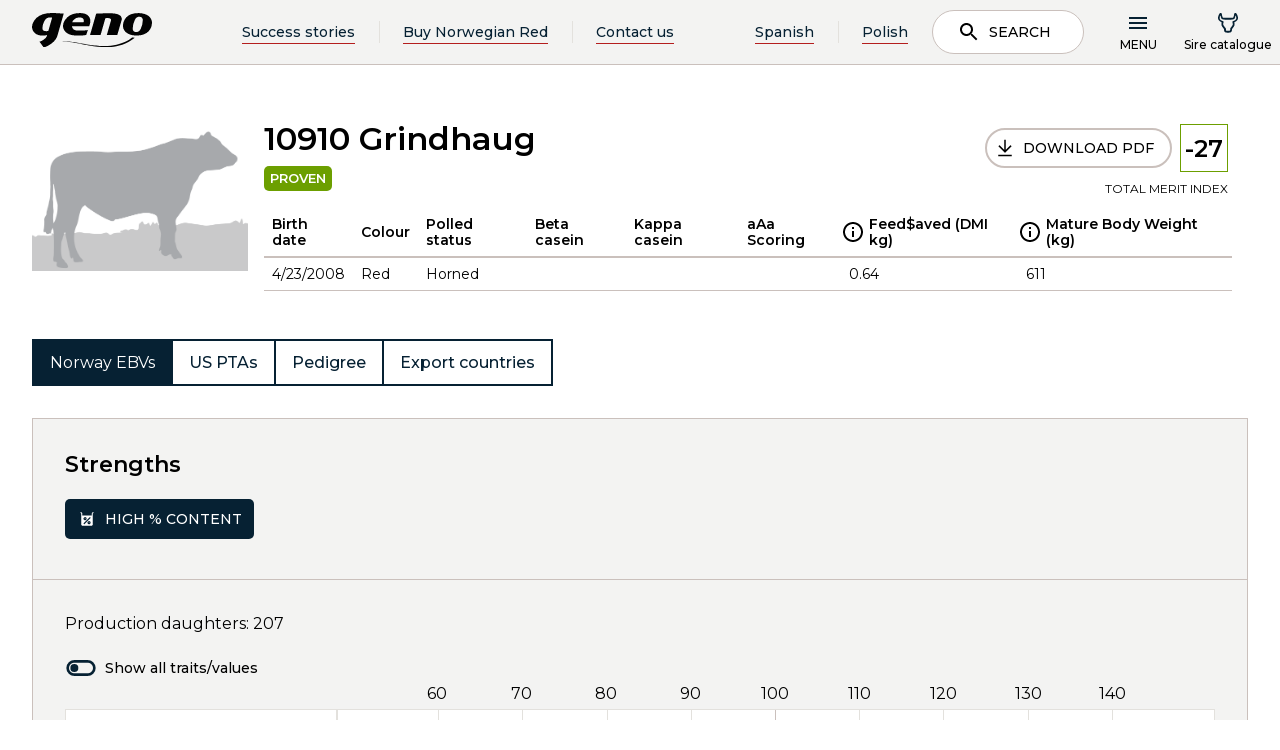

--- FILE ---
content_type: text/html; charset=utf-8
request_url: https://www.norwegianred.com/sirecatalogue/bull/norwegian-red/grindhaug-10910-global/
body_size: 11953
content:
<!doctype html>
<html lang="en">
<head>
    <meta charset="utf-8" />
<title>Grindhaug 10910 | Norwegian Red</title>
<meta name="viewport" content="width=device-width,initial-scale=1,shrink-to-fit=no" />
<link href="https://www.norwegianred.com/sirecatalogue/bull/norwegian-red/grindhaug-10910-global/" rel="canonical" />
<link href="/dist/vendors~GenoGlobal.8db7be89.css" rel="stylesheet" /><link href="/dist/GenoGlobal.cc32d1c9.css" rel="stylesheet" />
<meta property="og:title" content="Grindhaug 10910" />

<meta property="og:type" content="website" /> 


<meta property="og:site_name" content="Norwegian Red" />
<meta property="og:locale" content="en_US" />

<meta name="twitter:card" content="summary" />
<meta name="twitter:site" content="@NorwegianRed" />



<link rel="apple-touch-icon" sizes="180x180" href="/UI/GenoGlobal/Favicons/apple-touch-icon.png">
<link rel="icon" type="image/png" sizes="32x32" href="/UI/GenoGlobal/Favicons/favicon-32x32.png">
<link rel="icon" type="image/png" sizes="16x16" href="/UI/GenoGlobal/Favicons/favicon-16x16.png">
<link rel="manifest" href="/UI/GenoGlobal/Favicons/site.webmanifest" type="application/json">
<link rel="mask-icon" href="/UI/GenoGlobal/Favicons/safari-pinned-tab.svg" color="#000000">
<meta name="msapplication-TileColor" content="#ffffff">
<meta name="theme-color" content="#ffffff">


<script id="CookieConsent" src="https://policy.app.cookieinformation.com/uc.js" 
        data-culture="EN" 
        type="text/javascript" data-gcm-enabled="false"></script>




    <script type="text/javascript">
        var sdkInstance="appInsightsSDK";window[sdkInstance]="appInsights";var aiName=window[sdkInstance],aisdk=window[aiName]||function(e){function n(e){t[e]=function(){var n=arguments;t.queue.push(function(){t[e].apply(t,n)})}}var t={config:e};t.initialize=!0;var i=document,a=window;setTimeout(function(){var n=i.createElement("script");n.src=e.url||"https://az416426.vo.msecnd.net/scripts/b/ai.2.min.js",i.getElementsByTagName("script")[0].parentNode.appendChild(n)});try{t.cookie=i.cookie}catch(e){}t.queue=[],t.version=2;for(var r=["Event","PageView","Exception","Trace","DependencyData","Metric","PageViewPerformance"];r.length;)n("track"+r.pop());n("startTrackPage"),n("stopTrackPage");var s="Track"+r[0];if(n("start"+s),n("stop"+s),n("setAuthenticatedUserContext"),n("clearAuthenticatedUserContext"),n("flush"),!(!0===e.disableExceptionTracking||e.extensionConfig&&e.extensionConfig.ApplicationInsightsAnalytics&&!0===e.extensionConfig.ApplicationInsightsAnalytics.disableExceptionTracking)){n("_"+(r="onerror"));var o=a[r];a[r]=function(e,n,i,a,s){var c=o&&o(e,n,i,a,s);return!0!==c&&t["_"+r]({message:e,url:n,lineNumber:i,columnNumber:a,error:s}),c},e.autoExceptionInstrumented=!0}return t}(
        {
            instrumentationKey:"5e203d30-2774-4244-8352-5a5dedfb0c70"
            
        }); window[aiName] = aisdk;

        appInsights.queue.push(function () {
            appInsights.addTelemetryInitializer(function (envelope) {
                envelope.tags["ai.cloud.role"] = "geno01mstr5w58gprod";
                envelope.tags["ai.cloud.roleInstance"] = "4c1bc1455b54c9086ad07781fd6b5a788e7e7dc5cd52ec1be0753125e2b09f51";
            });
        });

        appInsights.trackPageView({});
    </script>


<script>
    var dataLayer = window.dataLayer || [];
</script>
<!-- Google Tag Manager -->
<script>
(function(w,d,s,l,i){w[l]=w[l]||[];w[l].push({'gtm.start':
        new Date().getTime(),event:'gtm.js'});var f=d.getElementsByTagName(s)[0],
        j=d.createElement(s),dl=l!='dataLayer'?'&l='+l:'';j.async=true;j.src=
        'https://www.googletagmanager.com/gtm.js?id='+i+dl;f.parentNode.insertBefore(j,f);
})(window,document,'script','dataLayer','GTM-TRP6CHK');</script>
<!-- End Google Tag Manager -->


<script id="clientSettings">
    window.settingsFromServer = {};
</script>


    
    

    
    
<script type="text/javascript">var appInsights=window.appInsights||function(config){function t(config){i[config]=function(){var t=arguments;i.queue.push(function(){i[config].apply(i,t)})}}var i={config:config},u=document,e=window,o="script",s="AuthenticatedUserContext",h="start",c="stop",l="Track",a=l+"Event",v=l+"Page",r,f;setTimeout(function(){var t=u.createElement(o);t.src=config.url||"https://js.monitor.azure.com/scripts/a/ai.0.js";u.getElementsByTagName(o)[0].parentNode.appendChild(t)});try{i.cookie=u.cookie}catch(y){}for(i.queue=[],r=["Event","Exception","Metric","PageView","Trace","Dependency"];r.length;)t("track"+r.pop());return t("set"+s),t("clear"+s),t(h+a),t(c+a),t(h+v),t(c+v),t("flush"),config.disableExceptionTracking||(r="onerror",t("_"+r),f=e[r],e[r]=function(config,t,u,e,o){var s=f&&f(config,t,u,e,o);return s!==!0&&i["_"+r](config,t,u,e,o),s}),i}({instrumentationKey:"5e203d30-2774-4244-8352-5a5dedfb0c70",sdkExtension:"a"});window.appInsights=appInsights;appInsights.queue&&appInsights.queue.length===0&&appInsights.trackPageView();</script></head>
<body class="genoGlobalProductBull">
<!-- Google Tag Manager (noscript) -->
<noscript><iframe src="https://www.googletagmanager.com/ns.html?id=GTM-TRP6CHK"
                  height="0" width="0" style="display:none;visibility:hidden"></iframe></noscript>
<!-- End Google Tag Manager (noscript) -->

    <header data-server-rendered="true" data-instance="vue" data-client="true" data-component="GenoGlobalPageHeader" data-props="{&quot;isAuthenticated&quot;:false,&quot;searchPageUrl&quot;:&quot;/search/&quot;,&quot;links&quot;:[{&quot;headingLink&quot;:{&quot;name&quot;:&quot;About Norwegian Red&quot;,&quot;target&quot;:&quot;_self&quot;,&quot;url&quot;:&quot;/about-norwegian-red/&quot;,&quot;isExternal&quot;:false},&quot;links&quot;:[{&quot;headingLink&quot;:{&quot;name&quot;:&quot;Norwegian Red characteristics&quot;,&quot;target&quot;:&quot;_self&quot;,&quot;url&quot;:&quot;/about-norwegian-red/norwegian-red-characteristics/&quot;,&quot;isExternal&quot;:false},&quot;links&quot;:[]},{&quot;headingLink&quot;:{&quot;name&quot;:&quot;The Norwegian Estimated Breeding Values (EBVs)&quot;,&quot;target&quot;:&quot;_self&quot;,&quot;url&quot;:&quot;/about-norwegian-red/norwegian-ebvs/&quot;,&quot;isExternal&quot;:false},&quot;links&quot;:[]},{&quot;headingLink&quot;:{&quot;name&quot;:&quot;Norwegian Red breeding program&quot;,&quot;target&quot;:&quot;_self&quot;,&quot;url&quot;:&quot;/about-norwegian-red/norwegian-red-breeding-program/&quot;,&quot;isExternal&quot;:false},&quot;links&quot;:[]},{&quot;headingLink&quot;:{&quot;name&quot;:&quot;Bull Showcase&quot;,&quot;target&quot;:&quot;_self&quot;,&quot;url&quot;:&quot;/about-norwegian-red/bull-showcase/&quot;,&quot;isExternal&quot;:false},&quot;links&quot;:[]},{&quot;headingLink&quot;:{&quot;name&quot;:&quot;Dairy Talk – Podcast by Norwegian Red&quot;,&quot;target&quot;:&quot;_self&quot;,&quot;url&quot;:&quot;/about-norwegian-red/dairy-talk--podcast-by-norwegian-red/&quot;,&quot;isExternal&quot;:false},&quot;links&quot;:[]},{&quot;headingLink&quot;:{&quot;name&quot;:&quot;Interbull estimated breeding values&quot;,&quot;target&quot;:&quot;_self&quot;,&quot;url&quot;:&quot;/about-norwegian-red/interbull-estimated-breeding-values/&quot;,&quot;isExternal&quot;:false},&quot;links&quot;:[]},{&quot;headingLink&quot;:{&quot;name&quot;:&quot;Norwegian Red's Commitment to Animal Welfare&quot;,&quot;target&quot;:&quot;_self&quot;,&quot;url&quot;:&quot;/about-norwegian-red/norwegian-red-and-animal-welfare/&quot;,&quot;isExternal&quot;:false},&quot;links&quot;:[]}]},{&quot;headingLink&quot;:{&quot;name&quot;:&quot;Testimonials&quot;,&quot;target&quot;:&quot;_self&quot;,&quot;url&quot;:&quot;/testimonials/&quot;,&quot;isExternal&quot;:false},&quot;links&quot;:[]},{&quot;headingLink&quot;:{&quot;name&quot;:&quot;Research &amp; science&quot;,&quot;target&quot;:&quot;_self&quot;,&quot;url&quot;:&quot;/research--science/&quot;,&quot;isExternal&quot;:false},&quot;links&quot;:[{&quot;headingLink&quot;:{&quot;name&quot;:&quot;Research and development&quot;,&quot;target&quot;:&quot;_self&quot;,&quot;url&quot;:&quot;/research--science/research-and-development/&quot;,&quot;isExternal&quot;:false},&quot;links&quot;:[]},{&quot;headingLink&quot;:{&quot;name&quot;:&quot;Norwegian Dairy Herd Recording system&quot;,&quot;target&quot;:&quot;_self&quot;,&quot;url&quot;:&quot;/research--science/norwegian-dairy-herd-recording-system/&quot;,&quot;isExternal&quot;:false},&quot;links&quot;:[]},{&quot;headingLink&quot;:{&quot;name&quot;:&quot;Research trials with Norwegian Red&quot;,&quot;target&quot;:&quot;_self&quot;,&quot;url&quot;:&quot;/research--science/research-trials-with-norwegian-red/&quot;,&quot;isExternal&quot;:false},&quot;links&quot;:[]}]},{&quot;headingLink&quot;:{&quot;name&quot;:&quot;Crossbreeding with Norwegian Red&quot;,&quot;target&quot;:&quot;_self&quot;,&quot;url&quot;:&quot;/crossbreeding-with-norwegian-red/&quot;,&quot;isExternal&quot;:false},&quot;links&quot;:[{&quot;headingLink&quot;:{&quot;name&quot;:&quot;Get started with Norwegian Red&quot;,&quot;target&quot;:&quot;_self&quot;,&quot;url&quot;:&quot;/crossbreeding-with-norwegian-red/get-started-with-norwegian-red/&quot;,&quot;isExternal&quot;:false},&quot;links&quot;:[]},{&quot;headingLink&quot;:{&quot;name&quot;:&quot;Crossbreeding programs&quot;,&quot;target&quot;:&quot;_self&quot;,&quot;url&quot;:&quot;/crossbreeding-with-norwegian-red/crossbreeding-programs-with-norwegian-red/&quot;,&quot;isExternal&quot;:false},&quot;links&quot;:[]},{&quot;headingLink&quot;:{&quot;name&quot;:&quot;Advantages of rotational crossbreeding&quot;,&quot;target&quot;:&quot;_self&quot;,&quot;url&quot;:&quot;/crossbreeding-with-norwegian-red/advantages-of-rotational-crossbreeding/&quot;,&quot;isExternal&quot;:false},&quot;links&quot;:[]},{&quot;headingLink&quot;:{&quot;name&quot;:&quot;Heterosis&quot;,&quot;target&quot;:&quot;_self&quot;,&quot;url&quot;:&quot;/crossbreeding-with-norwegian-red/heterosis/&quot;,&quot;isExternal&quot;:false},&quot;links&quot;:[]}]},{&quot;headingLink&quot;:{&quot;name&quot;:&quot;Products &amp; Solutions&quot;,&quot;target&quot;:&quot;_self&quot;,&quot;url&quot;:&quot;/products--solutions/&quot;,&quot;isExternal&quot;:false},&quot;links&quot;:[{&quot;headingLink&quot;:{&quot;name&quot;:&quot;How to buy Norwegian Red&quot;,&quot;target&quot;:&quot;_self&quot;,&quot;url&quot;:&quot;/products--solutions/how-to-buy-norwegian-red/&quot;,&quot;isExternal&quot;:false},&quot;links&quot;:[]},{&quot;headingLink&quot;:{&quot;name&quot;:&quot;Norwegian Red distributors&quot;,&quot;target&quot;:&quot;_self&quot;,&quot;url&quot;:&quot;/products--solutions/how-to-buy-norwegian-red/norwegian-red-distributors/&quot;,&quot;isExternal&quot;:false},&quot;links&quot;:[]},{&quot;headingLink&quot;:{&quot;name&quot;:&quot;REDX™ – Norwegian Red sexed semen&quot;,&quot;target&quot;:&quot;_self&quot;,&quot;url&quot;:&quot;/products--solutions/redx-norwegian-red-sexed-semen/&quot;,&quot;isExternal&quot;:false},&quot;links&quot;:[]},{&quot;headingLink&quot;:{&quot;name&quot;:&quot;SpermVital&quot;,&quot;target&quot;:&quot;_self&quot;,&quot;url&quot;:&quot;/products--solutions/spermvital/&quot;,&quot;isExternal&quot;:false},&quot;links&quot;:[]},{&quot;headingLink&quot;:{&quot;name&quot;:&quot;Procedure for optimal thawing of semen&quot;,&quot;target&quot;:&quot;_self&quot;,&quot;url&quot;:&quot;/products--solutions/procedure-for-optimal-thawing-of-semen/&quot;,&quot;isExternal&quot;:false},&quot;links&quot;:[]}]},{&quot;headingLink&quot;:{&quot;name&quot;:&quot;About Geno SA&quot;,&quot;target&quot;:&quot;_self&quot;,&quot;url&quot;:&quot;/about-geno-sa/&quot;,&quot;isExternal&quot;:false},&quot;links&quot;:[{&quot;headingLink&quot;:{&quot;name&quot;:&quot;Geno group&quot;,&quot;target&quot;:&quot;_self&quot;,&quot;url&quot;:&quot;/about-geno-sa/geno-group/&quot;,&quot;isExternal&quot;:false},&quot;links&quot;:[]},{&quot;headingLink&quot;:{&quot;name&quot;:&quot;Our management team&quot;,&quot;target&quot;:&quot;_self&quot;,&quot;url&quot;:&quot;/about-geno-sa/our-management-team/&quot;,&quot;isExternal&quot;:false},&quot;links&quot;:[]},{&quot;headingLink&quot;:{&quot;name&quot;:&quot;Privacy policy&quot;,&quot;target&quot;:&quot;_self&quot;,&quot;url&quot;:&quot;/about-geno-sa/privacy-policy/&quot;,&quot;isExternal&quot;:false},&quot;links&quot;:[]},{&quot;headingLink&quot;:{&quot;name&quot;:&quot;Contact us&quot;,&quot;target&quot;:&quot;_self&quot;,&quot;url&quot;:&quot;/about-geno-sa/contact-us/&quot;,&quot;isExternal&quot;:false},&quot;links&quot;:[]},{&quot;headingLink&quot;:{&quot;name&quot;:&quot;FAQs – Frequently asked questions&quot;,&quot;target&quot;:&quot;_self&quot;,&quot;url&quot;:&quot;/about-geno-sa/frequently-asked-questions/&quot;,&quot;isExternal&quot;:false},&quot;links&quot;:[]},{&quot;headingLink&quot;:{&quot;name&quot;:&quot;Geno &amp; Norwegian Red - Corporate Identity&quot;,&quot;target&quot;:&quot;_self&quot;,&quot;url&quot;:&quot;/about-geno-sa/geno--norwegian-red---corporate-identity/&quot;,&quot;isExternal&quot;:false},&quot;links&quot;:[]}]},{&quot;headingLink&quot;:{&quot;name&quot;:&quot;News&quot;,&quot;target&quot;:&quot;_self&quot;,&quot;url&quot;:&quot;/news/&quot;,&quot;isExternal&quot;:false},&quot;links&quot;:[]},{&quot;headingLink&quot;:{&quot;name&quot;:&quot;Subscribe to our newsletter&quot;,&quot;target&quot;:&quot;_self&quot;,&quot;url&quot;:&quot;/subscribe-to-our-newsletter/&quot;,&quot;isExternal&quot;:false},&quot;links&quot;:[]}],&quot;shoppingCart&quot;:{&quot;token&quot;:&quot;1db24a74-8eab-4e20-8577-f4f0d1b40ad9&quot;,&quot;items&quot;:[],&quot;checkout&quot;:{&quot;sumProducts&quot;:null,&quot;totalTax&quot;:null,&quot;totalShipping&quot;:null,&quot;totalPrice&quot;:null,&quot;membershipSavings&quot;:&quot;kr 0,00&quot;,&quot;membershipSavingsValue&quot;:0,&quot;continueLink&quot;:null},&quot;warnings&quot;:null,&quot;errors&quot;:null,&quot;status&quot;:null},&quot;name&quot;:&quot;&quot;,&quot;prodNr&quot;:&quot;&quot;,&quot;headerLinks&quot;:[{&quot;name&quot;:&quot;Success stories&quot;,&quot;target&quot;:&quot;_self&quot;,&quot;url&quot;:&quot;/testimonials/&quot;,&quot;isExternal&quot;:false},{&quot;name&quot;:&quot;Buy Norwegian Red&quot;,&quot;target&quot;:&quot;_self&quot;,&quot;url&quot;:&quot;/products--solutions/how-to-buy-norwegian-red/&quot;,&quot;isExternal&quot;:false},{&quot;name&quot;:&quot;Contact us&quot;,&quot;target&quot;:&quot;_self&quot;,&quot;url&quot;:&quot;/about-geno-sa/contact-us/&quot;,&quot;isExternal&quot;:false}],&quot;language&quot;:&quot;en&quot;,&quot;i18n&quot;:{&quot;search&quot;:&quot;Search&quot;,&quot;menu&quot;:&quot;Menu&quot;,&quot;webshopTitle&quot;:&quot;Sire catalogue&quot;,&quot;cartTitle&quot;:&quot;Sire catalogue&quot;,&quot;breedPlan&quot;:&quot;Breeding plan&quot;,&quot;myPage&quot;:&quot;My page&quot;,&quot;logIn&quot;:&quot;Log in&quot;,&quot;logOut&quot;:&quot;Log out&quot;,&quot;loginToMyPage&quot;:&quot;Logg inn på min side&quot;,&quot;close&quot;:&quot;Close&quot;,&quot;loggedInAs&quot;:&quot;Logget inn som&quot;,&quot;back&quot;:&quot;Back&quot;,&quot;logoText1&quot;:&quot;Breeding for better&quot;,&quot;logoText2&quot;:&quot;lives&quot;,&quot;searchPlaceHolder&quot;:&quot;Search for articles, news, bulls...&quot;,&quot;jumpToMainContent&quot;:&quot;Hopp til hovedinnhold&quot;,&quot;productList&quot;:&quot;Sire catalogue&quot;,&quot;logInAsProducer&quot;:&quot;Logg inn som produsent/inseminør&quot;,&quot;logInAsAdvisor&quot;:&quot;Ny rådgiverpålogging&quot;,&quot;seeAllHits&quot;:&quot;See all hits&quot;,&quot;autocompleteDidYouMean&quot;:&quot;Mente du?&quot;,&quot;logInAsAdvisorOld&quot;:&quot;Logg inn som rådgiver&quot;},&quot;logInUrl&quot;:{&quot;active&quot;:false,&quot;href&quot;:&quot;?provider=ldoidc&quot;},&quot;logInUrlAdvisor&quot;:{&quot;active&quot;:false,&quot;href&quot;:&quot;?provider=tineAzureAD&quot;},&quot;logInUrlAdvisorOld&quot;:{&quot;active&quot;:false,&quot;href&quot;:&quot;?provider=tineAzureAD&quot;},&quot;logOutUrl&quot;:{&quot;active&quot;:false,&quot;href&quot;:&quot;/logout&quot;},&quot;webShopUrl&quot;:{&quot;active&quot;:false,&quot;href&quot;:&quot;/sirecatalogue/&quot;},&quot;checkOutUrl&quot;:{&quot;active&quot;:false,&quot;href&quot;:&quot;/sirecatalogue/&quot;},&quot;breedingPlanUrl&quot;:{&quot;active&quot;:false,&quot;href&quot;:null},&quot;productlistUrl&quot;:{&quot;active&quot;:false,&quot;href&quot;:&quot;/sirecatalogue/&quot;},&quot;startPageUrl&quot;:&quot;/&quot;,&quot;enableLanguageSelector&quot;:true,&quot;languageSelectorItems&quot;:[{&quot;name&quot;:&quot;Spanish&quot;,&quot;target&quot;:&quot;_self&quot;,&quot;url&quot;:&quot;/es/?language=es&quot;,&quot;isExternal&quot;:false},{&quot;name&quot;:&quot;Polish&quot;,&quot;target&quot;:&quot;_self&quot;,&quot;url&quot;:&quot;/pl/?language=pl&quot;,&quot;isExternal&quot;:false}]}" data-slot="" class="main-header" data-v-8fbc3084><div class="page-header" data-v-8fbc3084><a href="#main-content" class="page-header__jump-to-main-content" data-v-8fbc3084>
      Hopp til hovedinnhold
    </a> <div class="page-header__main" data-v-8fbc3084><a href="/" data-v-8fbc3084><div class="logo logo--header" data-v-f7107c44 data-v-8fbc3084><!----> <img src="/UI/GenoNo/logo_dark.svg" alt="Geno" data-v-f7107c44> <!----></div></a> <!----> <div class="actions" data-v-8fbc3084><!----> <button class="mobile-search-button" data-v-8fbc3084><svg class="svg svg--dark " data-v-8fbc3084><use xlink:href="/dist/icons.svg#search"></use></svg> <span data-v-8fbc3084>Search</span></button> <button class="menu-button" data-v-8fbc3084><svg class="menu-burger svg svg--dark " data-v-8fbc3084><use xlink:href="/dist/icons.svg#menu"></use></svg> <svg class="menu-x svg svg--dark " data-v-8fbc3084><use xlink:href="/dist/icons.svg#x"></use></svg> <span data-v-8fbc3084>Menu</span></button> <!----></div></div></div> <nav prod-nr="" log-out-url="[object Object]" class="global-menu" style="display:none;" data-v-8fbc3084 data-v-8fbc3084><div class="container"><!----> <div class="user-menu user-menu--small" data-v-8fbc3084><a href="/sirecatalogue/"><svg class="svg svg--dark "><use xlink:href="/dist/icons.svg#bull"></use></svg> <span>Sire catalogue</span></a></div>   <div class="row"><div class="col-lg-4 col-md-6 col-sm-12 group"><div class="group-link-wrapper"><a href="/about-norwegian-red/" class="group-link">
            About Norwegian Red
            <svg class="svg svg--dark "><use xlink:href="/dist/icons.svg#arrow-right"></use></svg></a> <button class="mobile-expand"><svg class="svg svg--dark "><use xlink:href="/dist/icons.svg#expand"></use></svg></button></div> <ul class="group-links"><li class="group-links__back"><button class="button simple"><svg class="svg svg--dark "><use xlink:href="/dist/icons.svg#arrow-left"></use></svg><span> </span><span>Back</span></button></li> <li class="menu-item-wrapper" data-v-89c7429e><div class="menu-item" data-v-89c7429e><a href="/about-norwegian-red/norwegian-red-characteristics/" target="_self" data-v-89c7429e>Norwegian Red characteristics</a> <!----></div> <div class="sub-menu" data-v-89c7429e><!----></div></li><li class="menu-item-wrapper" data-v-89c7429e><div class="menu-item" data-v-89c7429e><a href="/about-norwegian-red/norwegian-ebvs/" target="_self" data-v-89c7429e>The Norwegian Estimated Breeding Values (EBVs)</a> <!----></div> <div class="sub-menu" data-v-89c7429e><!----></div></li><li class="menu-item-wrapper" data-v-89c7429e><div class="menu-item" data-v-89c7429e><a href="/about-norwegian-red/norwegian-red-breeding-program/" target="_self" data-v-89c7429e>Norwegian Red breeding program</a> <!----></div> <div class="sub-menu" data-v-89c7429e><!----></div></li><li class="menu-item-wrapper" data-v-89c7429e><div class="menu-item" data-v-89c7429e><a href="/about-norwegian-red/bull-showcase/" target="_self" data-v-89c7429e>Bull Showcase</a> <!----></div> <div class="sub-menu" data-v-89c7429e><!----></div></li><li class="menu-item-wrapper" data-v-89c7429e><div class="menu-item" data-v-89c7429e><a href="/about-norwegian-red/dairy-talk--podcast-by-norwegian-red/" target="_self" data-v-89c7429e>Dairy Talk – Podcast by Norwegian Red</a> <!----></div> <div class="sub-menu" data-v-89c7429e><!----></div></li><li class="menu-item-wrapper" data-v-89c7429e><div class="menu-item" data-v-89c7429e><a href="/about-norwegian-red/interbull-estimated-breeding-values/" target="_self" data-v-89c7429e>Interbull estimated breeding values</a> <!----></div> <div class="sub-menu" data-v-89c7429e><!----></div></li><li class="menu-item-wrapper" data-v-89c7429e><div class="menu-item" data-v-89c7429e><a href="/about-norwegian-red/norwegian-red-and-animal-welfare/" target="_self" data-v-89c7429e>Norwegian Red's Commitment to Animal Welfare</a> <!----></div> <div class="sub-menu" data-v-89c7429e><!----></div></li></ul></div><div class="col-lg-4 col-md-6 col-sm-12 group"><div class="group-link-wrapper"><a href="/testimonials/" class="group-link">
            Testimonials
            <svg class="svg svg--dark "><use xlink:href="/dist/icons.svg#arrow-right"></use></svg></a> <button class="mobile-expand"><svg class="svg svg--dark "><use xlink:href="/dist/icons.svg#expand"></use></svg></button></div> <ul class="group-links"><li class="group-links__back"><button class="button simple"><svg class="svg svg--dark "><use xlink:href="/dist/icons.svg#arrow-left"></use></svg><span> </span><span>Back</span></button></li> </ul></div><div class="col-lg-4 col-md-6 col-sm-12 group"><div class="group-link-wrapper"><a href="/research--science/" class="group-link">
            Research &amp; science
            <svg class="svg svg--dark "><use xlink:href="/dist/icons.svg#arrow-right"></use></svg></a> <button class="mobile-expand"><svg class="svg svg--dark "><use xlink:href="/dist/icons.svg#expand"></use></svg></button></div> <ul class="group-links"><li class="group-links__back"><button class="button simple"><svg class="svg svg--dark "><use xlink:href="/dist/icons.svg#arrow-left"></use></svg><span> </span><span>Back</span></button></li> <li class="menu-item-wrapper" data-v-89c7429e><div class="menu-item" data-v-89c7429e><a href="/research--science/research-and-development/" target="_self" data-v-89c7429e>Research and development</a> <!----></div> <div class="sub-menu" data-v-89c7429e><!----></div></li><li class="menu-item-wrapper" data-v-89c7429e><div class="menu-item" data-v-89c7429e><a href="/research--science/norwegian-dairy-herd-recording-system/" target="_self" data-v-89c7429e>Norwegian Dairy Herd Recording system</a> <!----></div> <div class="sub-menu" data-v-89c7429e><!----></div></li><li class="menu-item-wrapper" data-v-89c7429e><div class="menu-item" data-v-89c7429e><a href="/research--science/research-trials-with-norwegian-red/" target="_self" data-v-89c7429e>Research trials with Norwegian Red</a> <!----></div> <div class="sub-menu" data-v-89c7429e><!----></div></li></ul></div><div class="col-lg-4 col-md-6 col-sm-12 group"><div class="group-link-wrapper"><a href="/crossbreeding-with-norwegian-red/" class="group-link">
            Crossbreeding with Norwegian Red
            <svg class="svg svg--dark "><use xlink:href="/dist/icons.svg#arrow-right"></use></svg></a> <button class="mobile-expand"><svg class="svg svg--dark "><use xlink:href="/dist/icons.svg#expand"></use></svg></button></div> <ul class="group-links"><li class="group-links__back"><button class="button simple"><svg class="svg svg--dark "><use xlink:href="/dist/icons.svg#arrow-left"></use></svg><span> </span><span>Back</span></button></li> <li class="menu-item-wrapper" data-v-89c7429e><div class="menu-item" data-v-89c7429e><a href="/crossbreeding-with-norwegian-red/get-started-with-norwegian-red/" target="_self" data-v-89c7429e>Get started with Norwegian Red</a> <!----></div> <div class="sub-menu" data-v-89c7429e><!----></div></li><li class="menu-item-wrapper" data-v-89c7429e><div class="menu-item" data-v-89c7429e><a href="/crossbreeding-with-norwegian-red/crossbreeding-programs-with-norwegian-red/" target="_self" data-v-89c7429e>Crossbreeding programs</a> <!----></div> <div class="sub-menu" data-v-89c7429e><!----></div></li><li class="menu-item-wrapper" data-v-89c7429e><div class="menu-item" data-v-89c7429e><a href="/crossbreeding-with-norwegian-red/advantages-of-rotational-crossbreeding/" target="_self" data-v-89c7429e>Advantages of rotational crossbreeding</a> <!----></div> <div class="sub-menu" data-v-89c7429e><!----></div></li><li class="menu-item-wrapper" data-v-89c7429e><div class="menu-item" data-v-89c7429e><a href="/crossbreeding-with-norwegian-red/heterosis/" target="_self" data-v-89c7429e>Heterosis</a> <!----></div> <div class="sub-menu" data-v-89c7429e><!----></div></li></ul></div><div class="col-lg-4 col-md-6 col-sm-12 group"><div class="group-link-wrapper"><a href="/products--solutions/" class="group-link">
            Products &amp; Solutions
            <svg class="svg svg--dark "><use xlink:href="/dist/icons.svg#arrow-right"></use></svg></a> <button class="mobile-expand"><svg class="svg svg--dark "><use xlink:href="/dist/icons.svg#expand"></use></svg></button></div> <ul class="group-links"><li class="group-links__back"><button class="button simple"><svg class="svg svg--dark "><use xlink:href="/dist/icons.svg#arrow-left"></use></svg><span> </span><span>Back</span></button></li> <li class="menu-item-wrapper" data-v-89c7429e><div class="menu-item" data-v-89c7429e><a href="/products--solutions/how-to-buy-norwegian-red/" target="_self" data-v-89c7429e>How to buy Norwegian Red</a> <!----></div> <div class="sub-menu" data-v-89c7429e><!----></div></li><li class="menu-item-wrapper" data-v-89c7429e><div class="menu-item" data-v-89c7429e><a href="/products--solutions/how-to-buy-norwegian-red/norwegian-red-distributors/" target="_self" data-v-89c7429e>Norwegian Red distributors</a> <!----></div> <div class="sub-menu" data-v-89c7429e><!----></div></li><li class="menu-item-wrapper" data-v-89c7429e><div class="menu-item" data-v-89c7429e><a href="/products--solutions/redx-norwegian-red-sexed-semen/" target="_self" data-v-89c7429e>REDX™ – Norwegian Red sexed semen</a> <!----></div> <div class="sub-menu" data-v-89c7429e><!----></div></li><li class="menu-item-wrapper" data-v-89c7429e><div class="menu-item" data-v-89c7429e><a href="/products--solutions/spermvital/" target="_self" data-v-89c7429e>SpermVital</a> <!----></div> <div class="sub-menu" data-v-89c7429e><!----></div></li><li class="menu-item-wrapper" data-v-89c7429e><div class="menu-item" data-v-89c7429e><a href="/products--solutions/procedure-for-optimal-thawing-of-semen/" target="_self" data-v-89c7429e>Procedure for optimal thawing of semen</a> <!----></div> <div class="sub-menu" data-v-89c7429e><!----></div></li></ul></div><div class="col-lg-4 col-md-6 col-sm-12 group"><div class="group-link-wrapper"><a href="/about-geno-sa/" class="group-link">
            About Geno SA
            <svg class="svg svg--dark "><use xlink:href="/dist/icons.svg#arrow-right"></use></svg></a> <button class="mobile-expand"><svg class="svg svg--dark "><use xlink:href="/dist/icons.svg#expand"></use></svg></button></div> <ul class="group-links"><li class="group-links__back"><button class="button simple"><svg class="svg svg--dark "><use xlink:href="/dist/icons.svg#arrow-left"></use></svg><span> </span><span>Back</span></button></li> <li class="menu-item-wrapper" data-v-89c7429e><div class="menu-item" data-v-89c7429e><a href="/about-geno-sa/geno-group/" target="_self" data-v-89c7429e>Geno group</a> <!----></div> <div class="sub-menu" data-v-89c7429e><!----></div></li><li class="menu-item-wrapper" data-v-89c7429e><div class="menu-item" data-v-89c7429e><a href="/about-geno-sa/our-management-team/" target="_self" data-v-89c7429e>Our management team</a> <!----></div> <div class="sub-menu" data-v-89c7429e><!----></div></li><li class="menu-item-wrapper" data-v-89c7429e><div class="menu-item" data-v-89c7429e><a href="/about-geno-sa/privacy-policy/" target="_self" data-v-89c7429e>Privacy policy</a> <!----></div> <div class="sub-menu" data-v-89c7429e><!----></div></li><li class="menu-item-wrapper" data-v-89c7429e><div class="menu-item" data-v-89c7429e><a href="/about-geno-sa/contact-us/" target="_self" data-v-89c7429e>Contact us</a> <!----></div> <div class="sub-menu" data-v-89c7429e><!----></div></li><li class="menu-item-wrapper" data-v-89c7429e><div class="menu-item" data-v-89c7429e><a href="/about-geno-sa/frequently-asked-questions/" target="_self" data-v-89c7429e>FAQs – Frequently asked questions</a> <!----></div> <div class="sub-menu" data-v-89c7429e><!----></div></li><li class="menu-item-wrapper" data-v-89c7429e><div class="menu-item" data-v-89c7429e><a href="/about-geno-sa/geno--norwegian-red---corporate-identity/" target="_self" data-v-89c7429e>Geno &amp; Norwegian Red - Corporate Identity</a> <!----></div> <div class="sub-menu" data-v-89c7429e><!----></div></li></ul></div><div class="col-lg-4 col-md-6 col-sm-12 group"><div class="group-link-wrapper"><a href="/news/" class="group-link">
            News
            <svg class="svg svg--dark "><use xlink:href="/dist/icons.svg#arrow-right"></use></svg></a> <button class="mobile-expand"><svg class="svg svg--dark "><use xlink:href="/dist/icons.svg#expand"></use></svg></button></div> <ul class="group-links"><li class="group-links__back"><button class="button simple"><svg class="svg svg--dark "><use xlink:href="/dist/icons.svg#arrow-left"></use></svg><span> </span><span>Back</span></button></li> </ul></div><div class="col-lg-4 col-md-6 col-sm-12 group"><div class="group-link-wrapper"><a href="/subscribe-to-our-newsletter/" class="group-link">
            Subscribe to our newsletter
            <svg class="svg svg--dark "><use xlink:href="/dist/icons.svg#arrow-right"></use></svg></a> <button class="mobile-expand"><svg class="svg svg--dark "><use xlink:href="/dist/icons.svg#expand"></use></svg></button></div> <ul class="group-links"><li class="group-links__back"><button class="button simple"><svg class="svg svg--dark "><use xlink:href="/dist/icons.svg#arrow-left"></use></svg><span> </span><span>Back</span></button></li> </ul></div></div> <div class="page-header__header-links page-header__header-links--small-screen" data-v-8fbc3084><a href="/testimonials/" data-v-8fbc3084>
            Success stories
          </a><a href="/products--solutions/how-to-buy-norwegian-red/" data-v-8fbc3084>
            Buy Norwegian Red
          </a><a href="/about-geno-sa/contact-us/" data-v-8fbc3084>
            Contact us
          </a></div><div class="page-header__header-links page-header__header-links--small-screen  page-header__header-links--languageitems" data-v-8fbc3084><a href="/es/?language=es" data-v-8fbc3084>
            Spanish
          </a><a href="/pl/?language=pl" data-v-8fbc3084>
            Polish
          </a></div></div></nav> <!----> <!----></header>





<main id="main-content" class="page-wrapper">
    
    <div class="container">
    <div class="article">
        <div class="article__header">
            <div class="intro-meta-container">
                
                
            </div>
        </div>
        <div data-server-rendered="true" data-instance="vue" data-client="true" data-component="GenoGlobalProductDetails" data-props="{&quot;heading&quot;:&quot;10910 Grindhaug&quot;,&quot;bull&quot;:{&quot;name&quot;:&quot;10910 Grindhaug&quot;,&quot;expectedRating&quot;:-27.0,&quot;image&quot;:&quot;&quot;,&quot;largeImage&quot;:&quot;&quot;,&quot;photographer&quot;:&quot;&quot;,&quot;downloadImage&quot;:&quot;&quot;,&quot;isNew&quot;:false,&quot;infoTable&quot;:{&quot;headers&quot;:[{&quot;name&quot;:&quot;Birth date&quot;,&quot;field&quot;:&quot;Fodtdato&quot;},{&quot;name&quot;:&quot;Colour&quot;,&quot;field&quot;:&quot;Farge&quot;},{&quot;name&quot;:&quot;Polled status&quot;,&quot;field&quot;:&quot;Hornstatus&quot;},{&quot;name&quot;:&quot;Beta casein&quot;,&quot;field&quot;:&quot;Betakasein&quot;},{&quot;name&quot;:&quot;Kappa casein&quot;,&quot;field&quot;:&quot;Kappakasein&quot;},{&quot;name&quot;:&quot;aAa Scoring&quot;,&quot;field&quot;:&quot;GgAaa&quot;},{&quot;name&quot;:&quot;Feed$aved (DMI kg)&quot;,&quot;field&quot;:&quot;IndFeedsaved&quot;,&quot;info&quot;:&quot;&lt;p&gt;Kg feed saved per day in daughters when mated to Holstein cows.&lt;/p&gt;\n&lt;p&gt;&lt;strong&gt;&lt;a href=\&quot;/link/c9f7a2ac76db4c7ca3140a1e8b67fa44.aspx\&quot;&gt;Reed more about Feed$aved.&lt;/a&gt;&lt;/strong&gt;&lt;/p&gt;&quot;},{&quot;name&quot;:&quot;Mature Body Weight (kg)&quot;,&quot;field&quot;:&quot;IndVoksenvekt&quot;,&quot;info&quot;:&quot;&lt;p&gt;Expected mature body or live weight in purebred Norwegian Red daughters.&lt;/p&gt;&quot;}],&quot;rows&quot;:[{&quot;id&quot;:1,&quot;fodtdato&quot;:&quot;4/23/2008&quot;,&quot;farge&quot;:&quot;Red&quot;,&quot;hornstatus&quot;:&quot;Horned&quot;,&quot;betakasein&quot;:null,&quot;kappakasein&quot;:null,&quot;ggAaa&quot;:null,&quot;indFeedsaved&quot;:0.64,&quot;indVoksenvekt&quot;:611.0}]},&quot;isTyr&quot;:false,&quot;videoUrl&quot;:null,&quot;isProven&quot;:true},&quot;i18n&quot;:{&quot;name&quot;:&quot;Navn&quot;,&quot;products&quot;:&quot;Produkter&quot;,&quot;expectedRating&quot;:&quot;Forventet avlsverdi&quot;,&quot;outOfStock&quot;:&quot;Out of stock&quot;,&quot;addToCart&quot;:&quot;Legg til i handlekurv&quot;,&quot;totalPrice&quot;:&quot;Totalpris&quot;,&quot;variationPrice&quot;:&quot;[PRICE] / [UNIT]&quot;,&quot;addToFavorites&quot;:&quot;Legg til i favoritter&quot;,&quot;removeFromFavorites&quot;:&quot;Fjern fra favoritter&quot;,&quot;print&quot;:&quot;Print&quot;,&quot;proven&quot;:&quot;Proven&quot;,&quot;new&quot;:&quot;New&quot;,&quot;successfullyAddedToCart&quot;:&quot;Produktet ble lagt til i handlekurven&quot;,&quot;unsuccessfullyAddedToCart&quot;:&quot;Produktet ble ikke lagt til i handlekurven. Vennligst forsøk på nytt&quot;,&quot;priceTermsLinkText&quot;:&quot;Se prisbetingelser&quot;,&quot;showingMemberPrices&quot;:&quot;Are you a member? Log in to see your membership price.&quot;,&quot;totalPricePostfix&quot;:&quot; kr&quot;,&quot;excludedMva&quot;:&quot;eks. MVA&quot;,&quot;strengthHeading&quot;:&quot;Strengths&quot;,&quot;videoAbout&quot;:&quot;Video om&quot;,&quot;notesHeading&quot;:&quot;Comment:&quot;,&quot;disabledFavoriteText&quot;:&quot;Du må logge inn for å legge til favoritter&quot;,&quot;downloadImageText&quot;:&quot;Download image&quot;,&quot;tmiValueText&quot;:&quot;Total Merit Index&quot;,&quot;isNewText&quot;:&quot;New&quot;,&quot;expandAllText&quot;:&quot;Show all traits/values&quot;,&quot;isProvenText&quot;:&quot;Proven&quot;,&quot;exportCountriesText&quot;:&quot;Export countries&quot;,&quot;pdf&quot;:&quot;Download PDF&quot;,&quot;photo&quot;:&quot;Photo&quot;,&quot;noPhoto&quot;:&quot;Mangler bilde&quot;,&quot;watchVideo&quot;:&quot;Watch video&quot;,&quot;conformation&quot;:&quot;Conformation&quot;,&quot;newText&quot;:&quot;New&quot;,&quot;missingText&quot;:&quot;N/A:&quot;,&quot;birthDate&quot;:&quot;Birth date&quot;,&quot;hornStatus&quot;:&quot;Polled status&quot;,&quot;betaCasein&quot;:&quot;Beta casein&quot;,&quot;kappaCasein&quot;:&quot;Kappa casein&quot;,&quot;aaaScoring&quot;:&quot;aAa Scoring&quot;,&quot;feedSaved&quot;:&quot;Feed$aved (DMI kg)&quot;,&quot;matureLiveWeight&quot;:&quot;Mature Body Weight (kg)&quot;,&quot;proofRun&quot;:&quot;Proof run&quot;,&quot;close&quot;:&quot;Close&quot;,&quot;pedigreeTexts&quot;:{&quot;father&quot;:&quot;Sire&quot;,&quot;fathersFather&quot;:&quot;PGS&quot;,&quot;fathersMother&quot;:&quot;PGD&quot;,&quot;fathersFathersFather&quot;:&quot;PGGS&quot;,&quot;fathersFathersMother&quot;:&quot;PGGD&quot;,&quot;fathersMothersFather&quot;:&quot;PGGS&quot;,&quot;fathersMothersMother&quot;:&quot;PGGD&quot;,&quot;mother&quot;:&quot;Dam&quot;,&quot;mothersFather&quot;:&quot;MGS&quot;,&quot;mothersMother&quot;:&quot;MGD&quot;,&quot;mothersFathersMother&quot;:&quot;MGGD&quot;,&quot;mothersFathersFather&quot;:&quot;MGGS&quot;,&quot;mothersMothersMother&quot;:&quot;MGGD&quot;,&quot;mothersMothersFather&quot;:&quot;MGGS&quot;,&quot;sire&quot;:&quot;Sire&quot;,&quot;grandSire&quot;:&quot;MGS&quot;},&quot;pdfModalTexts&quot;:{&quot;heading&quot;:&quot;Please choose the desired PDF-version&quot;,&quot;body&quot;:&quot;The files are made for standard A4 (print format), data presented all in one page&quot;,&quot;norwegianFormat&quot;:&quot;Download Norway EBVs (pdf)&quot;,&quot;usFormat&quot;:&quot;Download  US PTAs (pdf)&quot;}},&quot;comment&quot;:&quot;Feed$aved™ (DMI kg): 0 Mature live weight - daughters (kg): 605&quot;,&quot;unavailableProductsText&quot;:&quot;&quot;,&quot;priceTermsLink&quot;:&quot;&quot;,&quot;favoriteData&quot;:{&quot;isFavorite&quot;:false,&quot;id&quot;:&quot;Global_10910&quot;,&quot;productType&quot;:&quot;Bull&quot;,&quot;favoriteAddEndpoint&quot;:&quot;/api/favorite/AddFavorite&quot;,&quot;favoriteRemoveEndpoint&quot;:&quot;/api/favorite/RemoveFavorite&quot;},&quot;propertiesGraph&quot;:{&quot;productIndexes&quot;:[{&quot;id&quot;:&quot;High production index&quot;,&quot;value&quot;:80.0,&quot;maxGraphHelptext&quot;:null,&quot;minGraphHelptext&quot;:null,&quot;subIndexes&quot;:null},{&quot;id&quot;:&quot;Grazing index&quot;,&quot;value&quot;:101.0,&quot;maxGraphHelptext&quot;:null,&quot;minGraphHelptext&quot;:null,&quot;subIndexes&quot;:null},{&quot;id&quot;:&quot;Stature&quot;,&quot;value&quot;:90.0,&quot;maxGraphHelptext&quot;:&quot;Tall&quot;,&quot;minGraphHelptext&quot;:&quot;Short&quot;,&quot;subIndexes&quot;:null},{&quot;id&quot;:&quot;Chest width&quot;,&quot;value&quot;:111.0,&quot;maxGraphHelptext&quot;:&quot;Wide&quot;,&quot;minGraphHelptext&quot;:&quot;Narrow&quot;,&quot;subIndexes&quot;:null},{&quot;id&quot;:&quot;Body depth&quot;,&quot;value&quot;:87.0,&quot;maxGraphHelptext&quot;:&quot;Deep&quot;,&quot;minGraphHelptext&quot;:&quot;Shallow&quot;,&quot;subIndexes&quot;:null},{&quot;id&quot;:&quot;Rump angle&quot;,&quot;value&quot;:118.0,&quot;maxGraphHelptext&quot;:&quot;Low pins&quot;,&quot;minGraphHelptext&quot;:&quot;High pins&quot;,&quot;subIndexes&quot;:null},{&quot;id&quot;:&quot;Milk, fat and protein index&quot;,&quot;value&quot;:70.0,&quot;maxGraphHelptext&quot;:null,&quot;minGraphHelptext&quot;:null,&quot;subIndexes&quot;:[{&quot;id&quot;:&quot;Milk kg&quot;,&quot;value&quot;:62.0,&quot;maxGraphHelptext&quot;:null,&quot;minGraphHelptext&quot;:null,&quot;subIndexes&quot;:null},{&quot;id&quot;:&quot;Protein kg&quot;,&quot;value&quot;:62.0,&quot;maxGraphHelptext&quot;:null,&quot;minGraphHelptext&quot;:null,&quot;subIndexes&quot;:null},{&quot;id&quot;:&quot;Fat kg&quot;,&quot;value&quot;:71.0,&quot;maxGraphHelptext&quot;:null,&quot;minGraphHelptext&quot;:null,&quot;subIndexes&quot;:null},{&quot;id&quot;:&quot;Protein %&quot;,&quot;value&quot;:110.0,&quot;maxGraphHelptext&quot;:null,&quot;minGraphHelptext&quot;:null,&quot;subIndexes&quot;:null},{&quot;id&quot;:&quot;Fat %&quot;,&quot;value&quot;:113.0,&quot;maxGraphHelptext&quot;:null,&quot;minGraphHelptext&quot;:null,&quot;subIndexes&quot;:null}]},{&quot;id&quot;:&quot;Daugthers fertility index&quot;,&quot;value&quot;:95.0,&quot;maxGraphHelptext&quot;:null,&quot;minGraphHelptext&quot;:null,&quot;subIndexes&quot;:[{&quot;id&quot;:&quot;Number of returns, heifer&quot;,&quot;value&quot;:93.0,&quot;maxGraphHelptext&quot;:null,&quot;minGraphHelptext&quot;:null,&quot;subIndexes&quot;:null},{&quot;id&quot;:&quot;Number of returns, cow&quot;,&quot;value&quot;:102.0,&quot;maxGraphHelptext&quot;:null,&quot;minGraphHelptext&quot;:null,&quot;subIndexes&quot;:null},{&quot;id&quot;:&quot;Calving first insemination (CFI)&quot;,&quot;value&quot;:89.0,&quot;maxGraphHelptext&quot;:null,&quot;minGraphHelptext&quot;:null,&quot;subIndexes&quot;:null}]},{&quot;id&quot;:&quot;Calving ease direct&quot;,&quot;value&quot;:99.0,&quot;maxGraphHelptext&quot;:null,&quot;minGraphHelptext&quot;:null,&quot;subIndexes&quot;:null},{&quot;id&quot;:&quot;Calving ease maternal&quot;,&quot;value&quot;:109.0,&quot;maxGraphHelptext&quot;:null,&quot;minGraphHelptext&quot;:null,&quot;subIndexes&quot;:null},{&quot;id&quot;:&quot;Stillbirths direct&quot;,&quot;value&quot;:94.0,&quot;maxGraphHelptext&quot;:null,&quot;minGraphHelptext&quot;:null,&quot;subIndexes&quot;:null},{&quot;id&quot;:&quot;Stillbirths maternal&quot;,&quot;value&quot;:106.0,&quot;maxGraphHelptext&quot;:null,&quot;minGraphHelptext&quot;:null,&quot;subIndexes&quot;:null},{&quot;id&quot;:&quot;Udder health&quot;,&quot;value&quot;:110.0,&quot;maxGraphHelptext&quot;:null,&quot;minGraphHelptext&quot;:null,&quot;subIndexes&quot;:[{&quot;id&quot;:&quot;Clinical mastitis resistance&quot;,&quot;value&quot;:110.0,&quot;maxGraphHelptext&quot;:null,&quot;minGraphHelptext&quot;:null,&quot;subIndexes&quot;:null},{&quot;id&quot;:&quot;Cell count&quot;,&quot;value&quot;:109.0,&quot;maxGraphHelptext&quot;:null,&quot;minGraphHelptext&quot;:null,&quot;subIndexes&quot;:null}]},{&quot;id&quot;:&quot;Other disease resistance&quot;,&quot;value&quot;:104.0,&quot;maxGraphHelptext&quot;:null,&quot;minGraphHelptext&quot;:null,&quot;subIndexes&quot;:null},{&quot;id&quot;:&quot;Claw health&quot;,&quot;value&quot;:89.0,&quot;maxGraphHelptext&quot;:null,&quot;minGraphHelptext&quot;:null,&quot;subIndexes&quot;:null},{&quot;id&quot;:&quot;Longevity&quot;,&quot;value&quot;:90.0,&quot;maxGraphHelptext&quot;:null,&quot;minGraphHelptext&quot;:null,&quot;subIndexes&quot;:null},{&quot;id&quot;:&quot;Milking speed&quot;,&quot;value&quot;:92.0,&quot;maxGraphHelptext&quot;:null,&quot;minGraphHelptext&quot;:null,&quot;subIndexes&quot;:null},{&quot;id&quot;:&quot;Temperament&quot;,&quot;value&quot;:123.0,&quot;maxGraphHelptext&quot;:null,&quot;minGraphHelptext&quot;:null,&quot;subIndexes&quot;:null},{&quot;id&quot;:&quot;Udder index&quot;,&quot;value&quot;:88.0,&quot;maxGraphHelptext&quot;:null,&quot;minGraphHelptext&quot;:null,&quot;subIndexes&quot;:[{&quot;id&quot;:&quot;Udder depth&quot;,&quot;value&quot;:98.0,&quot;maxGraphHelptext&quot;:&quot;Shallow&quot;,&quot;minGraphHelptext&quot;:&quot;Deep&quot;,&quot;subIndexes&quot;:null},{&quot;id&quot;:&quot;Front teat placement&quot;,&quot;value&quot;:106.0,&quot;maxGraphHelptext&quot;:&quot;Close&quot;,&quot;minGraphHelptext&quot;:&quot;Wide&quot;,&quot;subIndexes&quot;:null},{&quot;id&quot;:&quot;Rear teat placement&quot;,&quot;value&quot;:111.0,&quot;maxGraphHelptext&quot;:&quot;Wide&quot;,&quot;minGraphHelptext&quot;:&quot;Close&quot;,&quot;subIndexes&quot;:null},{&quot;id&quot;:&quot;Udder balance&quot;,&quot;value&quot;:100.0,&quot;maxGraphHelptext&quot;:&quot;High front udder&quot;,&quot;minGraphHelptext&quot;:&quot;High rear udder&quot;,&quot;subIndexes&quot;:null},{&quot;id&quot;:&quot;Fore udder attachment&quot;,&quot;value&quot;:96.0,&quot;maxGraphHelptext&quot;:&quot;Strong&quot;,&quot;minGraphHelptext&quot;:&quot;Loose&quot;,&quot;subIndexes&quot;:null},{&quot;id&quot;:&quot;Rear udder width&quot;,&quot;value&quot;:83.0,&quot;maxGraphHelptext&quot;:&quot;Wide&quot;,&quot;minGraphHelptext&quot;:&quot;Narrow&quot;,&quot;subIndexes&quot;:null},{&quot;id&quot;:&quot;Rear udder height&quot;,&quot;value&quot;:85.0,&quot;maxGraphHelptext&quot;:&quot;High&quot;,&quot;minGraphHelptext&quot;:&quot;Low&quot;,&quot;subIndexes&quot;:null},{&quot;id&quot;:&quot;Udder cleft&quot;,&quot;value&quot;:87.0,&quot;maxGraphHelptext&quot;:&quot;Strong&quot;,&quot;minGraphHelptext&quot;:&quot;Weak&quot;,&quot;subIndexes&quot;:null},{&quot;id&quot;:&quot;Teat length&quot;,&quot;value&quot;:82.0,&quot;maxGraphHelptext&quot;:&quot;Long&quot;,&quot;minGraphHelptext&quot;:&quot;Short&quot;,&quot;subIndexes&quot;:null},{&quot;id&quot;:&quot;Teat thickness&quot;,&quot;value&quot;:87.0,&quot;maxGraphHelptext&quot;:&quot;Thick&quot;,&quot;minGraphHelptext&quot;:&quot;Thin&quot;,&quot;subIndexes&quot;:null}]},{&quot;id&quot;:&quot;Feet and legs index&quot;,&quot;value&quot;:83.0,&quot;maxGraphHelptext&quot;:null,&quot;minGraphHelptext&quot;:null,&quot;subIndexes&quot;:[{&quot;id&quot;:&quot;Rear legs side view&quot;,&quot;value&quot;:83.0,&quot;maxGraphHelptext&quot;:&quot;Sickled&quot;,&quot;minGraphHelptext&quot;:&quot;Straight&quot;,&quot;subIndexes&quot;:null},{&quot;id&quot;:&quot;Rear legs rear view&quot;,&quot;value&quot;:79.0,&quot;maxGraphHelptext&quot;:&quot;Straight&quot;,&quot;minGraphHelptext&quot;:&quot;Hock in&quot;,&quot;subIndexes&quot;:null},{&quot;id&quot;:&quot;Foot angle&quot;,&quot;value&quot;:96.0,&quot;maxGraphHelptext&quot;:&quot;Steep&quot;,&quot;minGraphHelptext&quot;:&quot;Low&quot;,&quot;subIndexes&quot;:null}]},{&quot;id&quot;:&quot;Beef index (males)&quot;,&quot;value&quot;:111.0,&quot;maxGraphHelptext&quot;:null,&quot;minGraphHelptext&quot;:null,&quot;subIndexes&quot;:[{&quot;id&quot;:&quot;Slaughter, weight&quot;,&quot;value&quot;:97.0,&quot;maxGraphHelptext&quot;:null,&quot;minGraphHelptext&quot;:null,&quot;subIndexes&quot;:null},{&quot;id&quot;:&quot;Carcass muscling&quot;,&quot;value&quot;:118.0,&quot;maxGraphHelptext&quot;:null,&quot;minGraphHelptext&quot;:null,&quot;subIndexes&quot;:null},{&quot;id&quot;:&quot;Fat grading&quot;,&quot;value&quot;:94.0,&quot;maxGraphHelptext&quot;:null,&quot;minGraphHelptext&quot;:null,&quot;subIndexes&quot;:null}]}],&quot;strengthList&quot;:[{&quot;title&quot;:&quot;High % content&quot;,&quot;icon&quot;:&quot;strength-IcoHighPctContent&quot;}],&quot;graphProps&quot;:{&quot;minValue&quot;:60,&quot;maxValue&quot;:140,&quot;interval&quot;:10,&quot;startValue&quot;:100}},&quot;tabEntries&quot;:[{&quot;title&quot;:&quot;Norway EBVs&quot;,&quot;id&quot;:&quot;properties-box&quot;,&quot;description&quot;:&quot;Estimated Breeding Values&quot;},{&quot;title&quot;:&quot;US PTAs&quot;,&quot;id&quot;:&quot;properties-box-us-data&quot;,&quot;description&quot;:&quot;Predicted Transmitting Ability&quot;},{&quot;title&quot;:&quot;Pedigree&quot;,&quot;id&quot;:&quot;pedigree&quot;,&quot;description&quot;:null},{&quot;title&quot;:&quot;Export countries&quot;,&quot;id&quot;:&quot;exportCountries&quot;,&quot;description&quot;:null}],&quot;initialTab&quot;:&quot;properties-box&quot;,&quot;productPedigree&quot;:{&quot;relatives&quot;:{&quot;father&quot;:{&quot;name&quot;:&quot;10039 Haga&quot;,&quot;image&quot;:&quot;/globalassets/bullimages/nrf/10039_haga.jpg&quot;,&quot;link&quot;:&quot;/sirecatalogue/bull/norwegian-red/haga-10039-global/&quot;,&quot;grandfather&quot;:{&quot;name&quot;:&quot;05078 Bakker&quot;,&quot;image&quot;:null,&quot;link&quot;:&quot;/sirecatalogue/bull/norwegian-red/bakker-05078-global/&quot;},&quot;grandmother&quot;:{&quot;name&quot;:&quot;0439 Mari&quot;,&quot;image&quot;:null,&quot;link&quot;:null},&quot;grandfatherFather&quot;:{&quot;name&quot;:&quot;04165 V.Rekve&quot;,&quot;image&quot;:null,&quot;link&quot;:&quot;/sirecatalogue/bull/norwegian-red/v.rekve-04165-global/&quot;},&quot;grandfatherMother&quot;:{&quot;name&quot;:&quot;290025030 Freddi&quot;,&quot;image&quot;:null,&quot;link&quot;:null},&quot;grandmotherFather&quot;:{&quot;name&quot;:&quot;06563 Backgård&quot;,&quot;image&quot;:null,&quot;link&quot;:null},&quot;grandmotherMother&quot;:{&quot;name&quot;:&quot;296003707 Kristin&quot;,&quot;image&quot;:null,&quot;link&quot;:null}},&quot;mother&quot;:{&quot;name&quot;:&quot;0446 &quot;,&quot;image&quot;:null,&quot;link&quot;:null,&quot;grandfather&quot;:{&quot;name&quot;:&quot;05646 Heigre&quot;,&quot;image&quot;:&quot;/globalassets/bullimages/nrf/05646_heigre.jpg&quot;,&quot;link&quot;:&quot;/sirecatalogue/bull/norwegian-red/heigre-05646-global/&quot;},&quot;grandmother&quot;:{&quot;name&quot;:&quot;0392 &quot;,&quot;image&quot;:null,&quot;link&quot;:null},&quot;grandmotherFather&quot;:{&quot;name&quot;:&quot;05156 Galde&quot;,&quot;image&quot;:&quot;/globalassets/bullimages/nrf/05156_galde.jpg&quot;,&quot;link&quot;:&quot;/sirecatalogue/bull/norwegian-red/galde-05156-global/&quot;},&quot;grandmothermother&quot;:{&quot;name&quot;:&quot;0294 &quot;,&quot;image&quot;:null,&quot;link&quot;:null},&quot;grandfatherFather&quot;:{&quot;name&quot;:&quot;04680 RISA&quot;,&quot;image&quot;:null,&quot;link&quot;:&quot;/sirecatalogue/bull/norwegian-red/risa-04680-global/&quot;},&quot;grandfatherMother&quot;:{&quot;name&quot;:&quot;0727 Gurina&quot;,&quot;image&quot;:null,&quot;link&quot;:null}}}},&quot;geneticResult&quot;:{&quot;geneticInfo&quot;:null,&quot;tables&quot;:null},&quot;isAuthenticated&quot;:false,&quot;propertiesGraphUsData&quot;:{&quot;productIndexes&quot;:[],&quot;strengthList&quot;:[{&quot;title&quot;:&quot;High % content&quot;,&quot;icon&quot;:&quot;strength-IcoHighPctContent&quot;}],&quot;graphProps&quot;:{&quot;minValue&quot;:-2,&quot;maxValue&quot;:2,&quot;interval&quot;:1,&quot;startValue&quot;:0}},&quot;exportCountries&quot;:[],&quot;usDataProductionInfo&quot;:{&quot;heading&quot;:&quot;Production&quot;,&quot;description&quot;:null,&quot;tableItems&quot;:[{&quot;item&quot;:&quot;Milk (Lbs)&quot;,&quot;value&quot;:&quot;&quot;},{&quot;item&quot;:&quot;Fat (Lbs)&quot;,&quot;value&quot;:&quot;&quot;},{&quot;item&quot;:&quot;Fat percentage&quot;,&quot;value&quot;:&quot;&quot;},{&quot;item&quot;:&quot;Protein (Lbs)&quot;,&quot;value&quot;:&quot;&quot;},{&quot;item&quot;:&quot;Protein percentage&quot;,&quot;value&quot;:&quot;&quot;}],&quot;source&quot;:&quot;Source:  PTAs for production traits and fitness traits are from US Council on Dairy Cattle Breeding on the Ayrshire base or from official Interbull conversion equations when official US PTAs are not available.  Proofs for type traits are from Geno official BVs but BVs are converted to mean of 0 and SD of 1.0.&quot;},&quot;usDataHealthAndFertillityInfo&quot;:{&quot;heading&quot;:&quot;Health and fertility&quot;,&quot;description&quot;:null,&quot;tableItems&quot;:[{&quot;item&quot;:&quot;PL&quot;,&quot;value&quot;:&quot;&quot;},{&quot;item&quot;:&quot;Livability&quot;,&quot;value&quot;:&quot;&quot;},{&quot;item&quot;:&quot;DPR&quot;,&quot;value&quot;:&quot;&quot;},{&quot;item&quot;:&quot;HCR&quot;,&quot;value&quot;:&quot;&quot;},{&quot;item&quot;:&quot;CCR&quot;,&quot;value&quot;:&quot;&quot;},{&quot;item&quot;:&quot;SCS&quot;,&quot;value&quot;:&quot;&quot;}],&quot;source&quot;:null},&quot;usDataEconomicTraitsInfo&quot;:{&quot;heading&quot;:&quot;Economic traits&quot;,&quot;description&quot;:null,&quot;tableItems&quot;:[{&quot;item&quot;:&quot;Net Merit dollars (NM$)&quot;,&quot;value&quot;:&quot;&quot;},{&quot;item&quot;:&quot;Cheese Merit dollars (CM$)&quot;,&quot;value&quot;:&quot;&quot;},{&quot;item&quot;:&quot;Fluid Merit dollars (FM$)&quot;,&quot;value&quot;:&quot;&quot;},{&quot;item&quot;:&quot;Grazing Merit dollars (GM$)&quot;,&quot;value&quot;:&quot;&quot;}],&quot;source&quot;:null},&quot;pdfContentId&quot;:&quot;Global_10910&quot;,&quot;pdfContent&quot;:&quot;commerce&quot;,&quot;pdfSiteId&quot;:&quot;en&quot;,&quot;pdfEndpoint&quot;:&quot;/api/pdf/get&quot;,&quot;productionDaughters&quot;:&quot;207&quot;,&quot;productionDaughtersText&quot;:&quot;Production daughters:&quot;,&quot;pdfMode&quot;:&quot;false&quot;,&quot;pdfDataset&quot;:0,&quot;proofRun&quot;:&quot;02.12.2025&quot;}" data-slot="" class="product-details"><div class="product-details__info product-details__info--bull"><div class="product-details__header product-details__header--mobile"><div class="product-details__heading"><h1>
          10910 Grindhaug
        </h1></div> <div class="breeding-score">
        -27
      </div> <div class="breeding-score-text">
        Total Merit Index
      </div></div> <div class="product-details__header product-details__header--mobile"><div class="product-details__labels"><span class="label label--proven">
          Proven
        </span> <!----></div> <div class="product-details__tools"><button class="product-details__tools-print product-details__tools-pdf button button"><svg class="svg svg--dark "><use xlink:href="/dist/icons.svg#download"></use></svg><span> </span><span>
            Download PDF
          </span></button></div></div> <div class="product-details__image"><div><!----> <div class="product-details__no-image"><div class="product-details__image-wrapper"><img src="/UI/dummy-bull.png" alt="Mangler bilde"></div></div></div> <!----> <!----></div> <!----> <div class="product-details__meta-data"><div class="product-details__header product-details__header--desktop"><div class="product-details__heading"><h1 class="h2">
            10910 Grindhaug
          </h1> <div class="product-details__labels"><span class="label label--proven">
              Proven
            </span> <!----></div></div> <div class="product-details__tools"><button class="product-details__tools-print product-details__tools-pdf button button"><svg class="svg svg--dark "><use xlink:href="/dist/icons.svg#download"></use></svg><span> </span><span>
              Download PDF
            </span></button> <div class="breeding-score">
            -27
          </div> <div class="breeding-score-text">
            Total Merit Index
          </div></div></div> <div class="simple-table"><table><thead><tr><!----> <th class="table-header" data-v-abc956b6><!----> <!----> <span data-v-abc956b6>
    Birth date
    <!----></span></th><th class="table-header" data-v-abc956b6><!----> <!----> <span data-v-abc956b6>
    Colour
    <!----></span></th><th class="table-header" data-v-abc956b6><!----> <!----> <span data-v-abc956b6>
    Polled status
    <!----></span></th><th class="table-header" data-v-abc956b6><!----> <!----> <span data-v-abc956b6>
    Beta casein
    <!----></span></th><th class="table-header" data-v-abc956b6><!----> <!----> <span data-v-abc956b6>
    Kappa casein
    <!----></span></th><th class="table-header" data-v-abc956b6><!----> <!----> <span data-v-abc956b6>
    aAa Scoring
    <!----></span></th><th class="table-header table-header--with-icon" data-v-abc956b6><button aria-label="read more about" class="table-header__info-button button subtle" data-v-abc956b6><svg class="svg svg--dark " data-v-abc956b6><use xlink:href="/dist/icons.svg#i"></use></svg></button> <!----> <span data-v-abc956b6>
    Feed$aved (DMI kg)
    <!----></span></th><th class="table-header table-header--with-icon" data-v-abc956b6><button aria-label="read more about" class="table-header__info-button button subtle" data-v-abc956b6><svg class="svg svg--dark " data-v-abc956b6><use xlink:href="/dist/icons.svg#i"></use></svg></button> <!----> <span data-v-abc956b6>
    Mature Body Weight (kg)
    <!----></span></th></tr></thead> <tbody></tbody></table></div> <!----></div></div> <!----> <div><nav role="tablist" class="tab-menu"><ul class="tab-menu__list"><li class="tab-menu__list-item"><button role="tab" title="Estimated Breeding Values" class="tab-menu__list-item-entry--current">
          Norway EBVs
        </button></li><li class="tab-menu__list-item"><button role="tab" title="Predicted Transmitting Ability" class="tab-menu__list-item-entry">
          US PTAs
        </button></li><li class="tab-menu__list-item"><button role="tab" class="tab-menu__list-item-entry">
          Pedigree
        </button></li><li class="tab-menu__list-item"><button role="tab" class="tab-menu__list-item-entry">
          Export countries
        </button></li></ul></nav> <div role="tabpanel"><div class="properties-box" data-v-278132b0><div class="strength-container properties-box__strength-container" data-v-157ca183 data-v-278132b0><h3 data-v-157ca183>Strengths</h3> <div class="strength" data-v-157ca183><div class="item-box" data-v-157ca183><div class="icon-box" data-v-157ca183><svg class="svg svg--white " data-v-157ca183><use xlink:href="/dist/icons.svg#strength-IcoHighPctContent"></use></svg></div> <p class="item-title" data-v-157ca183>
        High % content
      </p></div></div></div> <div data-v-278132b0></div> <div class="properties-box__container" data-v-278132b0><!----> <p data-v-278132b0>
      Production daughters: 207
    </p> <!----> <div class="properties-box__header" data-v-278132b0><div class="properties-box__info-header" style="width:270px;" data-v-278132b0></div> <div class="properties-box__graph-header" style="margin:0 60px;" data-v-278132b0><div class="properties-box__graph-header-item" data-v-278132b0>
          60
        </div><div class="properties-box__graph-header-item" data-v-278132b0>
          70
        </div><div class="properties-box__graph-header-item" data-v-278132b0>
          80
        </div><div class="properties-box__graph-header-item" data-v-278132b0>
          90
        </div><div class="properties-box__graph-header-item" data-v-278132b0>
          100
        </div><div class="properties-box__graph-header-item" data-v-278132b0>
          110
        </div><div class="properties-box__graph-header-item" data-v-278132b0>
          120
        </div><div class="properties-box__graph-header-item" data-v-278132b0>
          130
        </div><div class="properties-box__graph-header-item" data-v-278132b0>
          140
        </div></div></div> <div class="properties-box__body" data-v-278132b0><div data-v-55475a0e data-v-278132b0><div class="property-item" data-v-27c2f4a0 data-v-55475a0e><div class="property-item-info__container property-item__info-box" style="width:270px;" data-v-2290726e data-v-27c2f4a0><div class="property-item-info__icon" data-v-2290726e><!----></div> <div class="property-item-info__name property-item-info__name--bold" data-v-2290726e>
    High production index
  </div> <div class="property-item-info__value" data-v-2290726e>
    80
  </div></div> <div class="property-item__graph-help-text-left" style="width:60px;" data-v-27c2f4a0>
    
  </div> <div class="graph-containers property-item__graph-box" data-v-ba800084 data-v-27c2f4a0><div class="graph-items" data-v-ba800084><div class="vertical-line" data-v-ba800084></div></div><div class="graph-items" data-v-ba800084><div class="vertical-line" data-v-ba800084></div></div><div class="graph-items" data-v-ba800084><div class="vertical-line" data-v-ba800084></div></div><div class="graph-items" data-v-ba800084><div class="vertical-line" data-v-ba800084></div></div><div class="graph-items" data-v-ba800084><div class="vertical-line-solid" data-v-ba800084></div></div><div class="graph-items" data-v-ba800084><div class="vertical-line" data-v-ba800084></div></div><div class="graph-items" data-v-ba800084><div class="vertical-line" data-v-ba800084></div></div><div class="graph-items" data-v-ba800084><div class="vertical-line" data-v-ba800084></div></div><div class="graph-items" data-v-ba800084><div class="vertical-line" data-v-ba800084></div></div> <div class="graph-down" style="right:292.5px;width:130px;" data-v-ba800084></div></div> <div class="property-item__graph-help-text-right" style="width:60px;" data-v-27c2f4a0>
    
  </div></div> <!----></div><div data-v-55475a0e data-v-278132b0><div class="property-item" data-v-27c2f4a0 data-v-55475a0e><div class="property-item-info__container property-item__info-box" style="width:270px;" data-v-2290726e data-v-27c2f4a0><div class="property-item-info__icon" data-v-2290726e><!----></div> <div class="property-item-info__name property-item-info__name--bold" data-v-2290726e>
    Grazing index
  </div> <div class="property-item-info__value" data-v-2290726e>
    101
  </div></div> <div class="property-item__graph-help-text-left" style="width:60px;" data-v-27c2f4a0>
    
  </div> <div class="graph-containers property-item__graph-box" data-v-ba800084 data-v-27c2f4a0><div class="graph-items" data-v-ba800084><div class="vertical-line" data-v-ba800084></div></div><div class="graph-items" data-v-ba800084><div class="vertical-line" data-v-ba800084></div></div><div class="graph-items" data-v-ba800084><div class="vertical-line" data-v-ba800084></div></div><div class="graph-items" data-v-ba800084><div class="vertical-line" data-v-ba800084></div></div><div class="graph-items" data-v-ba800084><div class="vertical-line-solid" data-v-ba800084></div></div><div class="graph-items" data-v-ba800084><div class="vertical-line" data-v-ba800084></div></div><div class="graph-items" data-v-ba800084><div class="vertical-line" data-v-ba800084></div></div><div class="graph-items" data-v-ba800084><div class="vertical-line" data-v-ba800084></div></div><div class="graph-items" data-v-ba800084><div class="vertical-line" data-v-ba800084></div></div> <div class="graph-up" style="left:292.5px;width:6.5px;" data-v-ba800084></div></div> <div class="property-item__graph-help-text-right" style="width:60px;" data-v-27c2f4a0>
    
  </div></div> <!----></div><div data-v-55475a0e data-v-278132b0><div class="property-item" data-v-27c2f4a0 data-v-55475a0e><div class="property-item-info__container property-item__info-box" style="width:270px;" data-v-2290726e data-v-27c2f4a0><div class="property-item-info__icon" data-v-2290726e><!----></div> <div class="property-item-info__name property-item-info__name--bold" data-v-2290726e>
    Stature
  </div> <div class="property-item-info__value" data-v-2290726e>
    90
  </div></div> <div class="property-item__graph-help-text-left" style="width:60px;" data-v-27c2f4a0>
    Short
  </div> <div class="graph-containers property-item__graph-box" data-v-ba800084 data-v-27c2f4a0><div class="graph-items" data-v-ba800084><div class="vertical-line" data-v-ba800084></div></div><div class="graph-items" data-v-ba800084><div class="vertical-line" data-v-ba800084></div></div><div class="graph-items" data-v-ba800084><div class="vertical-line" data-v-ba800084></div></div><div class="graph-items" data-v-ba800084><div class="vertical-line" data-v-ba800084></div></div><div class="graph-items" data-v-ba800084><div class="vertical-line-solid" data-v-ba800084></div></div><div class="graph-items" data-v-ba800084><div class="vertical-line" data-v-ba800084></div></div><div class="graph-items" data-v-ba800084><div class="vertical-line" data-v-ba800084></div></div><div class="graph-items" data-v-ba800084><div class="vertical-line" data-v-ba800084></div></div><div class="graph-items" data-v-ba800084><div class="vertical-line" data-v-ba800084></div></div> <div class="graph-down" style="right:292.5px;width:65px;" data-v-ba800084></div></div> <div class="property-item__graph-help-text-right" style="width:60px;" data-v-27c2f4a0>
    Tall
  </div></div> <!----></div><div data-v-55475a0e data-v-278132b0><div class="property-item" data-v-27c2f4a0 data-v-55475a0e><div class="property-item-info__container property-item__info-box" style="width:270px;" data-v-2290726e data-v-27c2f4a0><div class="property-item-info__icon" data-v-2290726e><!----></div> <div class="property-item-info__name property-item-info__name--bold" data-v-2290726e>
    Chest width
  </div> <div class="property-item-info__value" data-v-2290726e>
    111
  </div></div> <div class="property-item__graph-help-text-left" style="width:60px;" data-v-27c2f4a0>
    Narrow
  </div> <div class="graph-containers property-item__graph-box" data-v-ba800084 data-v-27c2f4a0><div class="graph-items" data-v-ba800084><div class="vertical-line" data-v-ba800084></div></div><div class="graph-items" data-v-ba800084><div class="vertical-line" data-v-ba800084></div></div><div class="graph-items" data-v-ba800084><div class="vertical-line" data-v-ba800084></div></div><div class="graph-items" data-v-ba800084><div class="vertical-line" data-v-ba800084></div></div><div class="graph-items" data-v-ba800084><div class="vertical-line-solid" data-v-ba800084></div></div><div class="graph-items" data-v-ba800084><div class="vertical-line" data-v-ba800084></div></div><div class="graph-items" data-v-ba800084><div class="vertical-line" data-v-ba800084></div></div><div class="graph-items" data-v-ba800084><div class="vertical-line" data-v-ba800084></div></div><div class="graph-items" data-v-ba800084><div class="vertical-line" data-v-ba800084></div></div> <div class="graph-up" style="left:292.5px;width:71.5px;" data-v-ba800084></div></div> <div class="property-item__graph-help-text-right" style="width:60px;" data-v-27c2f4a0>
    Wide
  </div></div> <!----></div><div data-v-55475a0e data-v-278132b0><div class="property-item" data-v-27c2f4a0 data-v-55475a0e><div class="property-item-info__container property-item__info-box" style="width:270px;" data-v-2290726e data-v-27c2f4a0><div class="property-item-info__icon" data-v-2290726e><!----></div> <div class="property-item-info__name property-item-info__name--bold" data-v-2290726e>
    Body depth
  </div> <div class="property-item-info__value" data-v-2290726e>
    87
  </div></div> <div class="property-item__graph-help-text-left" style="width:60px;" data-v-27c2f4a0>
    Shallow
  </div> <div class="graph-containers property-item__graph-box" data-v-ba800084 data-v-27c2f4a0><div class="graph-items" data-v-ba800084><div class="vertical-line" data-v-ba800084></div></div><div class="graph-items" data-v-ba800084><div class="vertical-line" data-v-ba800084></div></div><div class="graph-items" data-v-ba800084><div class="vertical-line" data-v-ba800084></div></div><div class="graph-items" data-v-ba800084><div class="vertical-line" data-v-ba800084></div></div><div class="graph-items" data-v-ba800084><div class="vertical-line-solid" data-v-ba800084></div></div><div class="graph-items" data-v-ba800084><div class="vertical-line" data-v-ba800084></div></div><div class="graph-items" data-v-ba800084><div class="vertical-line" data-v-ba800084></div></div><div class="graph-items" data-v-ba800084><div class="vertical-line" data-v-ba800084></div></div><div class="graph-items" data-v-ba800084><div class="vertical-line" data-v-ba800084></div></div> <div class="graph-down" style="right:292.5px;width:84.5px;" data-v-ba800084></div></div> <div class="property-item__graph-help-text-right" style="width:60px;" data-v-27c2f4a0>
    Deep
  </div></div> <!----></div><div data-v-55475a0e data-v-278132b0><div class="property-item" data-v-27c2f4a0 data-v-55475a0e><div class="property-item-info__container property-item__info-box" style="width:270px;" data-v-2290726e data-v-27c2f4a0><div class="property-item-info__icon" data-v-2290726e><!----></div> <div class="property-item-info__name property-item-info__name--bold" data-v-2290726e>
    Rump angle
  </div> <div class="property-item-info__value" data-v-2290726e>
    118
  </div></div> <div class="property-item__graph-help-text-left" style="width:60px;" data-v-27c2f4a0>
    High pins
  </div> <div class="graph-containers property-item__graph-box" data-v-ba800084 data-v-27c2f4a0><div class="graph-items" data-v-ba800084><div class="vertical-line" data-v-ba800084></div></div><div class="graph-items" data-v-ba800084><div class="vertical-line" data-v-ba800084></div></div><div class="graph-items" data-v-ba800084><div class="vertical-line" data-v-ba800084></div></div><div class="graph-items" data-v-ba800084><div class="vertical-line" data-v-ba800084></div></div><div class="graph-items" data-v-ba800084><div class="vertical-line-solid" data-v-ba800084></div></div><div class="graph-items" data-v-ba800084><div class="vertical-line" data-v-ba800084></div></div><div class="graph-items" data-v-ba800084><div class="vertical-line" data-v-ba800084></div></div><div class="graph-items" data-v-ba800084><div class="vertical-line" data-v-ba800084></div></div><div class="graph-items" data-v-ba800084><div class="vertical-line" data-v-ba800084></div></div> <div class="graph-up" style="left:292.5px;width:117px;" data-v-ba800084></div></div> <div class="property-item__graph-help-text-right" style="width:60px;" data-v-27c2f4a0>
    Low pins
  </div></div> <!----></div><div data-v-55475a0e data-v-278132b0><div class="property-item" data-v-27c2f4a0 data-v-55475a0e><div class="property-item-info__container property-item__info-box" style="width:270px;" data-v-2290726e data-v-27c2f4a0><div class="property-item-info__icon" data-v-2290726e><svg class="svg svg--dark " data-v-2290726e><use xlink:href="/dist/icons.svg#angle-down"></use></svg></div> <div class="property-item-info__name property-item-info__name--bold" data-v-2290726e>
    Milk, fat and protein index
  </div> <div class="property-item-info__value" data-v-2290726e>
    70
  </div></div> <div class="property-item__graph-help-text-left" style="width:60px;" data-v-27c2f4a0>
    
  </div> <div class="graph-containers property-item__graph-box" data-v-ba800084 data-v-27c2f4a0><div class="graph-items" data-v-ba800084><div class="vertical-line" data-v-ba800084></div></div><div class="graph-items" data-v-ba800084><div class="vertical-line" data-v-ba800084></div></div><div class="graph-items" data-v-ba800084><div class="vertical-line" data-v-ba800084></div></div><div class="graph-items" data-v-ba800084><div class="vertical-line" data-v-ba800084></div></div><div class="graph-items" data-v-ba800084><div class="vertical-line-solid" data-v-ba800084></div></div><div class="graph-items" data-v-ba800084><div class="vertical-line" data-v-ba800084></div></div><div class="graph-items" data-v-ba800084><div class="vertical-line" data-v-ba800084></div></div><div class="graph-items" data-v-ba800084><div class="vertical-line" data-v-ba800084></div></div><div class="graph-items" data-v-ba800084><div class="vertical-line" data-v-ba800084></div></div> <div class="graph-down" style="right:292.5px;width:195px;" data-v-ba800084></div></div> <div class="property-item__graph-help-text-right" style="width:60px;" data-v-27c2f4a0>
    
  </div></div> <!----></div><div data-v-55475a0e data-v-278132b0><div class="property-item" data-v-27c2f4a0 data-v-55475a0e><div class="property-item-info__container property-item__info-box" style="width:270px;" data-v-2290726e data-v-27c2f4a0><div class="property-item-info__icon" data-v-2290726e><svg class="svg svg--dark " data-v-2290726e><use xlink:href="/dist/icons.svg#angle-down"></use></svg></div> <div class="property-item-info__name property-item-info__name--bold" data-v-2290726e>
    Daugthers fertility index
  </div> <div class="property-item-info__value" data-v-2290726e>
    95
  </div></div> <div class="property-item__graph-help-text-left" style="width:60px;" data-v-27c2f4a0>
    
  </div> <div class="graph-containers property-item__graph-box" data-v-ba800084 data-v-27c2f4a0><div class="graph-items" data-v-ba800084><div class="vertical-line" data-v-ba800084></div></div><div class="graph-items" data-v-ba800084><div class="vertical-line" data-v-ba800084></div></div><div class="graph-items" data-v-ba800084><div class="vertical-line" data-v-ba800084></div></div><div class="graph-items" data-v-ba800084><div class="vertical-line" data-v-ba800084></div></div><div class="graph-items" data-v-ba800084><div class="vertical-line-solid" data-v-ba800084></div></div><div class="graph-items" data-v-ba800084><div class="vertical-line" data-v-ba800084></div></div><div class="graph-items" data-v-ba800084><div class="vertical-line" data-v-ba800084></div></div><div class="graph-items" data-v-ba800084><div class="vertical-line" data-v-ba800084></div></div><div class="graph-items" data-v-ba800084><div class="vertical-line" data-v-ba800084></div></div> <div class="graph-down" style="right:292.5px;width:32.5px;" data-v-ba800084></div></div> <div class="property-item__graph-help-text-right" style="width:60px;" data-v-27c2f4a0>
    
  </div></div> <!----></div><div data-v-55475a0e data-v-278132b0><div class="property-item" data-v-27c2f4a0 data-v-55475a0e><div class="property-item-info__container property-item__info-box" style="width:270px;" data-v-2290726e data-v-27c2f4a0><div class="property-item-info__icon" data-v-2290726e><!----></div> <div class="property-item-info__name property-item-info__name--bold" data-v-2290726e>
    Calving ease direct
  </div> <div class="property-item-info__value" data-v-2290726e>
    99
  </div></div> <div class="property-item__graph-help-text-left" style="width:60px;" data-v-27c2f4a0>
    
  </div> <div class="graph-containers property-item__graph-box" data-v-ba800084 data-v-27c2f4a0><div class="graph-items" data-v-ba800084><div class="vertical-line" data-v-ba800084></div></div><div class="graph-items" data-v-ba800084><div class="vertical-line" data-v-ba800084></div></div><div class="graph-items" data-v-ba800084><div class="vertical-line" data-v-ba800084></div></div><div class="graph-items" data-v-ba800084><div class="vertical-line" data-v-ba800084></div></div><div class="graph-items" data-v-ba800084><div class="vertical-line-solid" data-v-ba800084></div></div><div class="graph-items" data-v-ba800084><div class="vertical-line" data-v-ba800084></div></div><div class="graph-items" data-v-ba800084><div class="vertical-line" data-v-ba800084></div></div><div class="graph-items" data-v-ba800084><div class="vertical-line" data-v-ba800084></div></div><div class="graph-items" data-v-ba800084><div class="vertical-line" data-v-ba800084></div></div> <div class="graph-down" style="right:292.5px;width:6.5px;" data-v-ba800084></div></div> <div class="property-item__graph-help-text-right" style="width:60px;" data-v-27c2f4a0>
    
  </div></div> <!----></div><div data-v-55475a0e data-v-278132b0><div class="property-item" data-v-27c2f4a0 data-v-55475a0e><div class="property-item-info__container property-item__info-box" style="width:270px;" data-v-2290726e data-v-27c2f4a0><div class="property-item-info__icon" data-v-2290726e><!----></div> <div class="property-item-info__name property-item-info__name--bold" data-v-2290726e>
    Calving ease maternal
  </div> <div class="property-item-info__value" data-v-2290726e>
    109
  </div></div> <div class="property-item__graph-help-text-left" style="width:60px;" data-v-27c2f4a0>
    
  </div> <div class="graph-containers property-item__graph-box" data-v-ba800084 data-v-27c2f4a0><div class="graph-items" data-v-ba800084><div class="vertical-line" data-v-ba800084></div></div><div class="graph-items" data-v-ba800084><div class="vertical-line" data-v-ba800084></div></div><div class="graph-items" data-v-ba800084><div class="vertical-line" data-v-ba800084></div></div><div class="graph-items" data-v-ba800084><div class="vertical-line" data-v-ba800084></div></div><div class="graph-items" data-v-ba800084><div class="vertical-line-solid" data-v-ba800084></div></div><div class="graph-items" data-v-ba800084><div class="vertical-line" data-v-ba800084></div></div><div class="graph-items" data-v-ba800084><div class="vertical-line" data-v-ba800084></div></div><div class="graph-items" data-v-ba800084><div class="vertical-line" data-v-ba800084></div></div><div class="graph-items" data-v-ba800084><div class="vertical-line" data-v-ba800084></div></div> <div class="graph-up" style="left:292.5px;width:58.5px;" data-v-ba800084></div></div> <div class="property-item__graph-help-text-right" style="width:60px;" data-v-27c2f4a0>
    
  </div></div> <!----></div><div data-v-55475a0e data-v-278132b0><div class="property-item" data-v-27c2f4a0 data-v-55475a0e><div class="property-item-info__container property-item__info-box" style="width:270px;" data-v-2290726e data-v-27c2f4a0><div class="property-item-info__icon" data-v-2290726e><!----></div> <div class="property-item-info__name property-item-info__name--bold" data-v-2290726e>
    Stillbirths direct
  </div> <div class="property-item-info__value" data-v-2290726e>
    94
  </div></div> <div class="property-item__graph-help-text-left" style="width:60px;" data-v-27c2f4a0>
    
  </div> <div class="graph-containers property-item__graph-box" data-v-ba800084 data-v-27c2f4a0><div class="graph-items" data-v-ba800084><div class="vertical-line" data-v-ba800084></div></div><div class="graph-items" data-v-ba800084><div class="vertical-line" data-v-ba800084></div></div><div class="graph-items" data-v-ba800084><div class="vertical-line" data-v-ba800084></div></div><div class="graph-items" data-v-ba800084><div class="vertical-line" data-v-ba800084></div></div><div class="graph-items" data-v-ba800084><div class="vertical-line-solid" data-v-ba800084></div></div><div class="graph-items" data-v-ba800084><div class="vertical-line" data-v-ba800084></div></div><div class="graph-items" data-v-ba800084><div class="vertical-line" data-v-ba800084></div></div><div class="graph-items" data-v-ba800084><div class="vertical-line" data-v-ba800084></div></div><div class="graph-items" data-v-ba800084><div class="vertical-line" data-v-ba800084></div></div> <div class="graph-down" style="right:292.5px;width:39px;" data-v-ba800084></div></div> <div class="property-item__graph-help-text-right" style="width:60px;" data-v-27c2f4a0>
    
  </div></div> <!----></div><div data-v-55475a0e data-v-278132b0><div class="property-item" data-v-27c2f4a0 data-v-55475a0e><div class="property-item-info__container property-item__info-box" style="width:270px;" data-v-2290726e data-v-27c2f4a0><div class="property-item-info__icon" data-v-2290726e><!----></div> <div class="property-item-info__name property-item-info__name--bold" data-v-2290726e>
    Stillbirths maternal
  </div> <div class="property-item-info__value" data-v-2290726e>
    106
  </div></div> <div class="property-item__graph-help-text-left" style="width:60px;" data-v-27c2f4a0>
    
  </div> <div class="graph-containers property-item__graph-box" data-v-ba800084 data-v-27c2f4a0><div class="graph-items" data-v-ba800084><div class="vertical-line" data-v-ba800084></div></div><div class="graph-items" data-v-ba800084><div class="vertical-line" data-v-ba800084></div></div><div class="graph-items" data-v-ba800084><div class="vertical-line" data-v-ba800084></div></div><div class="graph-items" data-v-ba800084><div class="vertical-line" data-v-ba800084></div></div><div class="graph-items" data-v-ba800084><div class="vertical-line-solid" data-v-ba800084></div></div><div class="graph-items" data-v-ba800084><div class="vertical-line" data-v-ba800084></div></div><div class="graph-items" data-v-ba800084><div class="vertical-line" data-v-ba800084></div></div><div class="graph-items" data-v-ba800084><div class="vertical-line" data-v-ba800084></div></div><div class="graph-items" data-v-ba800084><div class="vertical-line" data-v-ba800084></div></div> <div class="graph-up" style="left:292.5px;width:39px;" data-v-ba800084></div></div> <div class="property-item__graph-help-text-right" style="width:60px;" data-v-27c2f4a0>
    
  </div></div> <!----></div><div data-v-55475a0e data-v-278132b0><div class="property-item" data-v-27c2f4a0 data-v-55475a0e><div class="property-item-info__container property-item__info-box" style="width:270px;" data-v-2290726e data-v-27c2f4a0><div class="property-item-info__icon" data-v-2290726e><svg class="svg svg--dark " data-v-2290726e><use xlink:href="/dist/icons.svg#angle-down"></use></svg></div> <div class="property-item-info__name property-item-info__name--bold" data-v-2290726e>
    Udder health
  </div> <div class="property-item-info__value" data-v-2290726e>
    110
  </div></div> <div class="property-item__graph-help-text-left" style="width:60px;" data-v-27c2f4a0>
    
  </div> <div class="graph-containers property-item__graph-box" data-v-ba800084 data-v-27c2f4a0><div class="graph-items" data-v-ba800084><div class="vertical-line" data-v-ba800084></div></div><div class="graph-items" data-v-ba800084><div class="vertical-line" data-v-ba800084></div></div><div class="graph-items" data-v-ba800084><div class="vertical-line" data-v-ba800084></div></div><div class="graph-items" data-v-ba800084><div class="vertical-line" data-v-ba800084></div></div><div class="graph-items" data-v-ba800084><div class="vertical-line-solid" data-v-ba800084></div></div><div class="graph-items" data-v-ba800084><div class="vertical-line" data-v-ba800084></div></div><div class="graph-items" data-v-ba800084><div class="vertical-line" data-v-ba800084></div></div><div class="graph-items" data-v-ba800084><div class="vertical-line" data-v-ba800084></div></div><div class="graph-items" data-v-ba800084><div class="vertical-line" data-v-ba800084></div></div> <div class="graph-up" style="left:292.5px;width:65px;" data-v-ba800084></div></div> <div class="property-item__graph-help-text-right" style="width:60px;" data-v-27c2f4a0>
    
  </div></div> <!----></div><div data-v-55475a0e data-v-278132b0><div class="property-item" data-v-27c2f4a0 data-v-55475a0e><div class="property-item-info__container property-item__info-box" style="width:270px;" data-v-2290726e data-v-27c2f4a0><div class="property-item-info__icon" data-v-2290726e><!----></div> <div class="property-item-info__name property-item-info__name--bold" data-v-2290726e>
    Other disease resistance
  </div> <div class="property-item-info__value" data-v-2290726e>
    104
  </div></div> <div class="property-item__graph-help-text-left" style="width:60px;" data-v-27c2f4a0>
    
  </div> <div class="graph-containers property-item__graph-box" data-v-ba800084 data-v-27c2f4a0><div class="graph-items" data-v-ba800084><div class="vertical-line" data-v-ba800084></div></div><div class="graph-items" data-v-ba800084><div class="vertical-line" data-v-ba800084></div></div><div class="graph-items" data-v-ba800084><div class="vertical-line" data-v-ba800084></div></div><div class="graph-items" data-v-ba800084><div class="vertical-line" data-v-ba800084></div></div><div class="graph-items" data-v-ba800084><div class="vertical-line-solid" data-v-ba800084></div></div><div class="graph-items" data-v-ba800084><div class="vertical-line" data-v-ba800084></div></div><div class="graph-items" data-v-ba800084><div class="vertical-line" data-v-ba800084></div></div><div class="graph-items" data-v-ba800084><div class="vertical-line" data-v-ba800084></div></div><div class="graph-items" data-v-ba800084><div class="vertical-line" data-v-ba800084></div></div> <div class="graph-up" style="left:292.5px;width:26px;" data-v-ba800084></div></div> <div class="property-item__graph-help-text-right" style="width:60px;" data-v-27c2f4a0>
    
  </div></div> <!----></div><div data-v-55475a0e data-v-278132b0><div class="property-item" data-v-27c2f4a0 data-v-55475a0e><div class="property-item-info__container property-item__info-box" style="width:270px;" data-v-2290726e data-v-27c2f4a0><div class="property-item-info__icon" data-v-2290726e><!----></div> <div class="property-item-info__name property-item-info__name--bold" data-v-2290726e>
    Claw health
  </div> <div class="property-item-info__value" data-v-2290726e>
    89
  </div></div> <div class="property-item__graph-help-text-left" style="width:60px;" data-v-27c2f4a0>
    
  </div> <div class="graph-containers property-item__graph-box" data-v-ba800084 data-v-27c2f4a0><div class="graph-items" data-v-ba800084><div class="vertical-line" data-v-ba800084></div></div><div class="graph-items" data-v-ba800084><div class="vertical-line" data-v-ba800084></div></div><div class="graph-items" data-v-ba800084><div class="vertical-line" data-v-ba800084></div></div><div class="graph-items" data-v-ba800084><div class="vertical-line" data-v-ba800084></div></div><div class="graph-items" data-v-ba800084><div class="vertical-line-solid" data-v-ba800084></div></div><div class="graph-items" data-v-ba800084><div class="vertical-line" data-v-ba800084></div></div><div class="graph-items" data-v-ba800084><div class="vertical-line" data-v-ba800084></div></div><div class="graph-items" data-v-ba800084><div class="vertical-line" data-v-ba800084></div></div><div class="graph-items" data-v-ba800084><div class="vertical-line" data-v-ba800084></div></div> <div class="graph-down" style="right:292.5px;width:71.5px;" data-v-ba800084></div></div> <div class="property-item__graph-help-text-right" style="width:60px;" data-v-27c2f4a0>
    
  </div></div> <!----></div><div data-v-55475a0e data-v-278132b0><div class="property-item" data-v-27c2f4a0 data-v-55475a0e><div class="property-item-info__container property-item__info-box" style="width:270px;" data-v-2290726e data-v-27c2f4a0><div class="property-item-info__icon" data-v-2290726e><!----></div> <div class="property-item-info__name property-item-info__name--bold" data-v-2290726e>
    Longevity
  </div> <div class="property-item-info__value" data-v-2290726e>
    90
  </div></div> <div class="property-item__graph-help-text-left" style="width:60px;" data-v-27c2f4a0>
    
  </div> <div class="graph-containers property-item__graph-box" data-v-ba800084 data-v-27c2f4a0><div class="graph-items" data-v-ba800084><div class="vertical-line" data-v-ba800084></div></div><div class="graph-items" data-v-ba800084><div class="vertical-line" data-v-ba800084></div></div><div class="graph-items" data-v-ba800084><div class="vertical-line" data-v-ba800084></div></div><div class="graph-items" data-v-ba800084><div class="vertical-line" data-v-ba800084></div></div><div class="graph-items" data-v-ba800084><div class="vertical-line-solid" data-v-ba800084></div></div><div class="graph-items" data-v-ba800084><div class="vertical-line" data-v-ba800084></div></div><div class="graph-items" data-v-ba800084><div class="vertical-line" data-v-ba800084></div></div><div class="graph-items" data-v-ba800084><div class="vertical-line" data-v-ba800084></div></div><div class="graph-items" data-v-ba800084><div class="vertical-line" data-v-ba800084></div></div> <div class="graph-down" style="right:292.5px;width:65px;" data-v-ba800084></div></div> <div class="property-item__graph-help-text-right" style="width:60px;" data-v-27c2f4a0>
    
  </div></div> <!----></div><div data-v-55475a0e data-v-278132b0><div class="property-item" data-v-27c2f4a0 data-v-55475a0e><div class="property-item-info__container property-item__info-box" style="width:270px;" data-v-2290726e data-v-27c2f4a0><div class="property-item-info__icon" data-v-2290726e><!----></div> <div class="property-item-info__name property-item-info__name--bold" data-v-2290726e>
    Milking speed
  </div> <div class="property-item-info__value" data-v-2290726e>
    92
  </div></div> <div class="property-item__graph-help-text-left" style="width:60px;" data-v-27c2f4a0>
    
  </div> <div class="graph-containers property-item__graph-box" data-v-ba800084 data-v-27c2f4a0><div class="graph-items" data-v-ba800084><div class="vertical-line" data-v-ba800084></div></div><div class="graph-items" data-v-ba800084><div class="vertical-line" data-v-ba800084></div></div><div class="graph-items" data-v-ba800084><div class="vertical-line" data-v-ba800084></div></div><div class="graph-items" data-v-ba800084><div class="vertical-line" data-v-ba800084></div></div><div class="graph-items" data-v-ba800084><div class="vertical-line-solid" data-v-ba800084></div></div><div class="graph-items" data-v-ba800084><div class="vertical-line" data-v-ba800084></div></div><div class="graph-items" data-v-ba800084><div class="vertical-line" data-v-ba800084></div></div><div class="graph-items" data-v-ba800084><div class="vertical-line" data-v-ba800084></div></div><div class="graph-items" data-v-ba800084><div class="vertical-line" data-v-ba800084></div></div> <div class="graph-down" style="right:292.5px;width:52px;" data-v-ba800084></div></div> <div class="property-item__graph-help-text-right" style="width:60px;" data-v-27c2f4a0>
    
  </div></div> <!----></div><div data-v-55475a0e data-v-278132b0><div class="property-item" data-v-27c2f4a0 data-v-55475a0e><div class="property-item-info__container property-item__info-box" style="width:270px;" data-v-2290726e data-v-27c2f4a0><div class="property-item-info__icon" data-v-2290726e><!----></div> <div class="property-item-info__name property-item-info__name--bold" data-v-2290726e>
    Temperament
  </div> <div class="property-item-info__value" data-v-2290726e>
    123
  </div></div> <div class="property-item__graph-help-text-left" style="width:60px;" data-v-27c2f4a0>
    
  </div> <div class="graph-containers property-item__graph-box" data-v-ba800084 data-v-27c2f4a0><div class="graph-items" data-v-ba800084><div class="vertical-line" data-v-ba800084></div></div><div class="graph-items" data-v-ba800084><div class="vertical-line" data-v-ba800084></div></div><div class="graph-items" data-v-ba800084><div class="vertical-line" data-v-ba800084></div></div><div class="graph-items" data-v-ba800084><div class="vertical-line" data-v-ba800084></div></div><div class="graph-items" data-v-ba800084><div class="vertical-line-solid" data-v-ba800084></div></div><div class="graph-items" data-v-ba800084><div class="vertical-line" data-v-ba800084></div></div><div class="graph-items" data-v-ba800084><div class="vertical-line" data-v-ba800084></div></div><div class="graph-items" data-v-ba800084><div class="vertical-line" data-v-ba800084></div></div><div class="graph-items" data-v-ba800084><div class="vertical-line" data-v-ba800084></div></div> <div class="graph-up" style="left:292.5px;width:149.5px;" data-v-ba800084></div></div> <div class="property-item__graph-help-text-right" style="width:60px;" data-v-27c2f4a0>
    
  </div></div> <!----></div><div data-v-55475a0e data-v-278132b0><div class="property-item" data-v-27c2f4a0 data-v-55475a0e><div class="property-item-info__container property-item__info-box" style="width:270px;" data-v-2290726e data-v-27c2f4a0><div class="property-item-info__icon" data-v-2290726e><svg class="svg svg--dark " data-v-2290726e><use xlink:href="/dist/icons.svg#angle-down"></use></svg></div> <div class="property-item-info__name property-item-info__name--bold" data-v-2290726e>
    Udder index
  </div> <div class="property-item-info__value" data-v-2290726e>
    88
  </div></div> <div class="property-item__graph-help-text-left" style="width:60px;" data-v-27c2f4a0>
    
  </div> <div class="graph-containers property-item__graph-box" data-v-ba800084 data-v-27c2f4a0><div class="graph-items" data-v-ba800084><div class="vertical-line" data-v-ba800084></div></div><div class="graph-items" data-v-ba800084><div class="vertical-line" data-v-ba800084></div></div><div class="graph-items" data-v-ba800084><div class="vertical-line" data-v-ba800084></div></div><div class="graph-items" data-v-ba800084><div class="vertical-line" data-v-ba800084></div></div><div class="graph-items" data-v-ba800084><div class="vertical-line-solid" data-v-ba800084></div></div><div class="graph-items" data-v-ba800084><div class="vertical-line" data-v-ba800084></div></div><div class="graph-items" data-v-ba800084><div class="vertical-line" data-v-ba800084></div></div><div class="graph-items" data-v-ba800084><div class="vertical-line" data-v-ba800084></div></div><div class="graph-items" data-v-ba800084><div class="vertical-line" data-v-ba800084></div></div> <div class="graph-down" style="right:292.5px;width:78px;" data-v-ba800084></div></div> <div class="property-item__graph-help-text-right" style="width:60px;" data-v-27c2f4a0>
    
  </div></div> <!----></div><div data-v-55475a0e data-v-278132b0><div class="property-item" data-v-27c2f4a0 data-v-55475a0e><div class="property-item-info__container property-item__info-box" style="width:270px;" data-v-2290726e data-v-27c2f4a0><div class="property-item-info__icon" data-v-2290726e><svg class="svg svg--dark " data-v-2290726e><use xlink:href="/dist/icons.svg#angle-down"></use></svg></div> <div class="property-item-info__name property-item-info__name--bold" data-v-2290726e>
    Feet and legs index
  </div> <div class="property-item-info__value" data-v-2290726e>
    83
  </div></div> <div class="property-item__graph-help-text-left" style="width:60px;" data-v-27c2f4a0>
    
  </div> <div class="graph-containers property-item__graph-box" data-v-ba800084 data-v-27c2f4a0><div class="graph-items" data-v-ba800084><div class="vertical-line" data-v-ba800084></div></div><div class="graph-items" data-v-ba800084><div class="vertical-line" data-v-ba800084></div></div><div class="graph-items" data-v-ba800084><div class="vertical-line" data-v-ba800084></div></div><div class="graph-items" data-v-ba800084><div class="vertical-line" data-v-ba800084></div></div><div class="graph-items" data-v-ba800084><div class="vertical-line-solid" data-v-ba800084></div></div><div class="graph-items" data-v-ba800084><div class="vertical-line" data-v-ba800084></div></div><div class="graph-items" data-v-ba800084><div class="vertical-line" data-v-ba800084></div></div><div class="graph-items" data-v-ba800084><div class="vertical-line" data-v-ba800084></div></div><div class="graph-items" data-v-ba800084><div class="vertical-line" data-v-ba800084></div></div> <div class="graph-down" style="right:292.5px;width:110.5px;" data-v-ba800084></div></div> <div class="property-item__graph-help-text-right" style="width:60px;" data-v-27c2f4a0>
    
  </div></div> <!----></div><div data-v-55475a0e data-v-278132b0><div class="property-item" data-v-27c2f4a0 data-v-55475a0e><div class="property-item-info__container property-item__info-box" style="width:270px;" data-v-2290726e data-v-27c2f4a0><div class="property-item-info__icon" data-v-2290726e><svg class="svg svg--dark " data-v-2290726e><use xlink:href="/dist/icons.svg#angle-down"></use></svg></div> <div class="property-item-info__name property-item-info__name--bold" data-v-2290726e>
    Beef index (males)
  </div> <div class="property-item-info__value" data-v-2290726e>
    111
  </div></div> <div class="property-item__graph-help-text-left" style="width:60px;" data-v-27c2f4a0>
    
  </div> <div class="graph-containers property-item__graph-box" data-v-ba800084 data-v-27c2f4a0><div class="graph-items" data-v-ba800084><div class="vertical-line" data-v-ba800084></div></div><div class="graph-items" data-v-ba800084><div class="vertical-line" data-v-ba800084></div></div><div class="graph-items" data-v-ba800084><div class="vertical-line" data-v-ba800084></div></div><div class="graph-items" data-v-ba800084><div class="vertical-line" data-v-ba800084></div></div><div class="graph-items" data-v-ba800084><div class="vertical-line-solid" data-v-ba800084></div></div><div class="graph-items" data-v-ba800084><div class="vertical-line" data-v-ba800084></div></div><div class="graph-items" data-v-ba800084><div class="vertical-line" data-v-ba800084></div></div><div class="graph-items" data-v-ba800084><div class="vertical-line" data-v-ba800084></div></div><div class="graph-items" data-v-ba800084><div class="vertical-line" data-v-ba800084></div></div> <div class="graph-up" style="left:292.5px;width:71.5px;" data-v-ba800084></div></div> <div class="property-item__graph-help-text-right" style="width:60px;" data-v-27c2f4a0>
    
  </div></div> <!----></div></div></div></div></div></div> <!----></div>

    </div>
</div>

<section data-server-rendered="true" data-instance="vue" data-client="true" data-component="GenoGlobalBlockLinkList" data-props="{&quot;heading&quot;:&quot;Useful links&quot;,&quot;list&quot;:[{&quot;name&quot;:&quot;Get started&quot;,&quot;description&quot;:&quot;How to get started with Norwegian Red&quot;,&quot;url&quot;:&quot;/crossbreeding-with-norwegian-red/get-started-with-norwegian-red/&quot;},{&quot;name&quot;:&quot;Crossbreeding programs&quot;,&quot;description&quot;:&quot;See different crossbreeding programs with Norwegian Red.&quot;,&quot;url&quot;:&quot;/crossbreeding-with-norwegian-red/crossbreeding-programs-with-norwegian-red/&quot;},{&quot;name&quot;:&quot;The Norwegian Estimated Breeding Values (EBVs)&quot;,&quot;description&quot;:&quot;&quot;,&quot;url&quot;:&quot;/about-norwegian-red/norwegian-ebvs/&quot;}]}" data-slot="" class="block-link-list" data-v-228da1e2><div class="container" data-v-228da1e2><h2 class="block-link-list__heading" data-v-228da1e2>
      Useful links
    </h2> <ul class="row row--half-gutter" data-v-228da1e2><li class="block-link-list__item col-lg-4 col-md-6 col-sm-12" data-v-228da1e2><a href="/crossbreeding-with-norwegian-red/get-started-with-norwegian-red/" data-v-228da1e2><h2 class="h3" data-v-228da1e2>Get started</h2> <p data-v-228da1e2>How to get started with Norwegian Red</p></a></li><li class="block-link-list__item col-lg-4 col-md-6 col-sm-12" data-v-228da1e2><a href="/crossbreeding-with-norwegian-red/crossbreeding-programs-with-norwegian-red/" data-v-228da1e2><h2 class="h3" data-v-228da1e2>Crossbreeding programs</h2> <p data-v-228da1e2>See different crossbreeding programs with Norwegian Red.</p></a></li><li class="block-link-list__item col-lg-4 col-md-6 col-sm-12" data-v-228da1e2><a href="/about-norwegian-red/norwegian-ebvs/" data-v-228da1e2><h2 class="h3" data-v-228da1e2>The Norwegian Estimated Breeding Values (EBVs)</h2> <p data-v-228da1e2></p></a></li></ul></div></section>

    
</main>




    <div data-server-rendered="true" class="page-footer" data-v-127f72fe><div class="container" data-v-127f72fe><h3 class="sr-only" data-v-127f72fe></h3> <div class="page-footer__top" data-v-127f72fe><a href="/" data-v-127f72fe><div class="logo logo--footer" data-v-f7107c44 data-v-127f72fe><div data-v-f7107c44><img src="/UI/GenoNo/logo_light.svg" alt="Geno" data-v-f7107c44> <img src="/UI/GenoGlobal/logo-white.svg" alt="Geno" class="logo--bigger" data-v-f7107c44></div> <!----> <!----></div></a></div> <div class="page-footer__main row" data-v-127f72fe><div class="col-lg-6" data-v-127f72fe><a href="/about-geno-sa/contact-us/" target="_self" class="customer-center" data-v-127f72fe>
          Customer support
          <svg class="svg svg--white " data-v-127f72fe><use xlink:href="/dist/icons.svg#arrow-right"></use></svg></a> <div data-v-127f72fe><h5 data-v-247f186b="">CONTACT US</h5>
<div class="editor" data-v-247f186b="">
<p data-v-247f186b="">Phone: +47 95 02 06 00<br data-v-247f186b="" />E-mail: <span data-e="85BBE4AAB9EAEBABEAEBE0E2C5EAE3EBECBBA7A7B8E7B3BDB4E3B2B1B7A8F3A8E4F1E4E1A5A7F7E0EBE0F5EAEAEBA7B8E9E0F7A5A7EEEBE4E9E7DAA7B8F1E0E2F7E4F1A5A7EAEBABEAEBE0E2C5F1F6EAF5BFEAF1E9ECE4E8A7B8E3E0F7EDA5E4B9"></span><br data-v-247f186b="" />Post: GENO SA, Storhamargata 44, 2317 Hamar, Norway<br data-v-247f186b="" />Org.nr: 970028935</p>
</div></div></div> <div class="col-lg-6" data-v-127f72fe><div class="row" data-v-127f72fe><div class="col-lg-6" data-v-127f72fe><div class="link-list link-list--white" data-v-62d87104 data-v-127f72fe><!----> <h2 class="sr-only" data-v-62d87104>
    Lenker
  </h2> <ul data-v-62d87104><li class="link-list__item" data-v-62d87104><a href="/sirecatalogue/" target="_self" data-v-62d87104>
        Sire Catalogue
        <svg class="svg svg--white " data-v-62d87104><use xlink:href="/dist/icons.svg#arrow-right"></use></svg></a></li><li class="link-list__item" data-v-62d87104><a href="/news/" target="_self" data-v-62d87104>
        News
        <svg class="svg svg--white " data-v-62d87104><use xlink:href="/dist/icons.svg#arrow-right"></use></svg></a></li></ul> <!----></div></div><div class="col-lg-6" data-v-127f72fe><div class="link-list link-list--white" data-v-62d87104 data-v-127f72fe><!----> <h2 class="sr-only" data-v-62d87104>
    Lenker
  </h2> <ul data-v-62d87104><li class="link-list__item" data-v-62d87104><a href="/siteassets/dokumenter/geno-sa-terms-and-conditions-for-supply-of-goods.pdf" target="_self" data-v-62d87104>
        Geno SA Terms and Conditions for supply of goods
        <svg class="svg svg--white " data-v-62d87104><use xlink:href="/dist/icons.svg#arrow-right"></use></svg></a></li><li class="link-list__item" data-v-62d87104><a href="/about-geno-sa/privacy-policy/" target="_self" data-v-62d87104>
        Privacy policy
        <svg class="svg svg--white " data-v-62d87104><use xlink:href="/dist/icons.svg#arrow-right"></use></svg></a></li><li class="link-list__item" data-v-62d87104><a href="https://www.geno.no/" target="_blank" data-v-62d87104>
        Go to geno.no (norwegian)
        <svg class="svg svg--white " data-v-62d87104><use xlink:href="/dist/icons.svg#arrow-right"></use></svg></a></li></ul> <!----></div></div></div></div></div> <div class="page-footer__bottom" data-v-127f72fe><div class="some" data-v-127f72fe><a href="https://www.facebook.com/NorwegianRed" target="_blank" aria-label="Facebook" data-v-127f72fe><span data-v-127f72fe>Facebook</span> <svg class="svg svg--white " data-v-127f72fe><use xlink:href="/dist/icons.svg#facebook"></use></svg></a><a href="https://www.youtube.com/channel/UC-qpaLN1xDxBsgEyyM5e4xQ" target="_blank" aria-label="YouTube" data-v-127f72fe><span data-v-127f72fe>YouTube</span> <svg class="svg svg--white " data-v-127f72fe><use xlink:href="/dist/icons.svg#youtube"></use></svg></a><a href="https://www.instagram.com/norwegianred/" target="_blank" aria-label="Instagram" data-v-127f72fe><span data-v-127f72fe>Instagram</span> <svg class="svg svg--white " data-v-127f72fe><use xlink:href="/dist/icons.svg#instagram"></use></svg></a><a href="https://twitter.com/NorwegianRed" target="_blank" aria-label="Twitter" data-v-127f72fe><span data-v-127f72fe>Twitter</span> <svg class="svg svg--white " data-v-127f72fe><use xlink:href="/dist/icons.svg#twitter"></use></svg></a><a href="https://www.linkedin.com/company/geno/" target="_blank" aria-label="LinkedIn" data-v-127f72fe><span data-v-127f72fe>LinkedIn</span> <svg class="svg svg--white " data-v-127f72fe><use xlink:href="/dist/icons.svg#linkedin"></use></svg></a></div> <div class="disclaimers" data-v-127f72fe></div></div></div></div>




<script async defer src="/dist/vendors~GenoGlobal~GenoNo.b468c257.js"></script><script async defer src="/dist/vendors~GenoGlobal.87a395dd.js"></script><script async defer src="/dist/GenoGlobal.2dbe9ec5.js"></script>


    

<script type="text/javascript" src="https://dl.episerver.net/13.6.1/epi-util/find.js"></script>
<script type="text/javascript">
if(typeof FindApi === 'function'){var api = new FindApi();api.setApplicationUrl('/');api.setServiceApiBaseUrl('/find_v2/');api.processEventFromCurrentUri();api.bindWindowEvents();api.bindAClickEvent();api.sendBufferedEvents();}
</script>


<script>(function(){function i(n){var t=n.charCodeAt(0);return(t>=65?t-7:t)-48}function e(n){for(var r=new String,u=i(n.substr(0,1))*16+i(n.substr(1,1)),t=n.length-2;t>1;t-=2)r+=String.fromCharCode(i(n.substr(t,1))*16+i(n.substr(t+1,1))^u);return r}var t=document.querySelectorAll("[data-e]"),n,u,r,f;if(t.length)for(n=0;n<t.length;n++)u=e(t[n].getAttribute("data-e")),r=document.createElement("div"),r.innerHTML=u,f=r.firstChild,t[n].parentNode.insertBefore(f,t[n]),t[n].parentNode.removeChild(t[n])})();</script>
</body>
</html>
